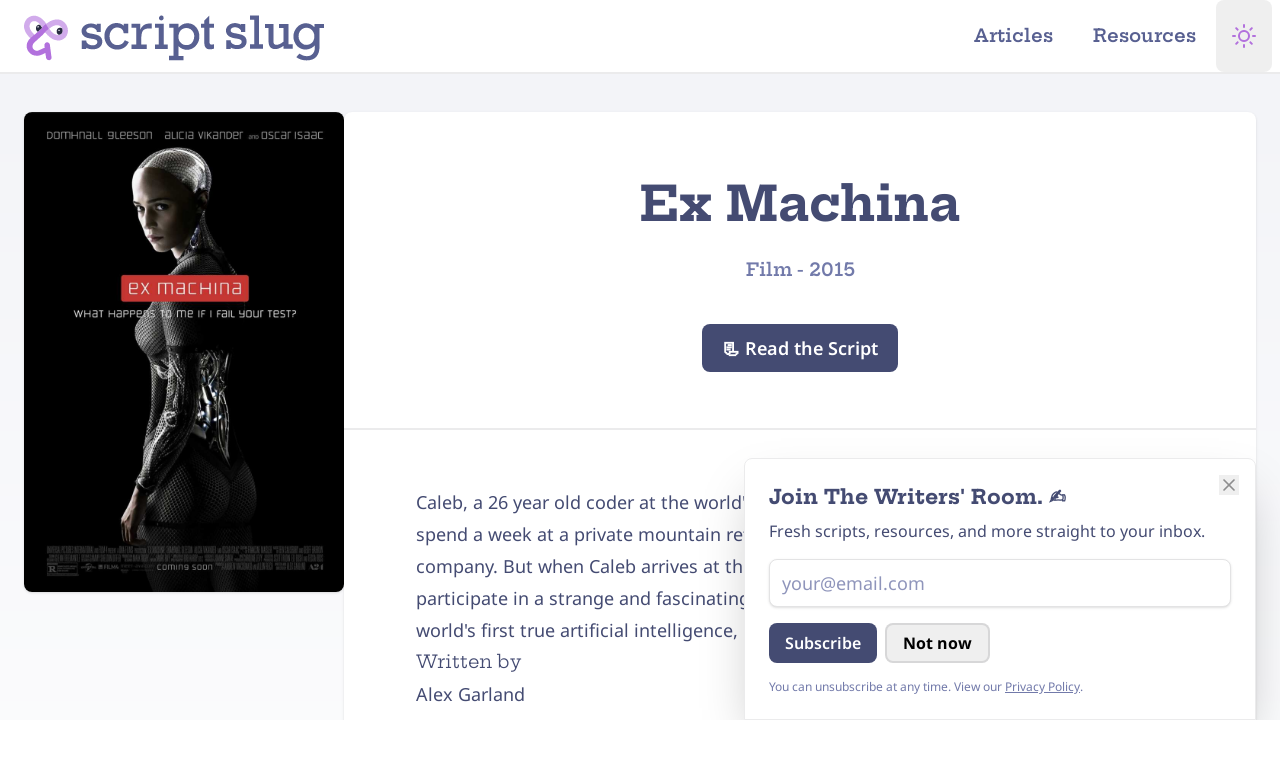

--- FILE ---
content_type: text/html; charset=UTF-8
request_url: https://www.scriptslug.com/script/ex-machina-2015
body_size: 22854
content:



      

<!DOCTYPE html>
<html class="dark scroll-pt-16 [--scroll-mt:9.875rem] [scrollbar-gutter:stable] md:scroll-pt-18 lg:scroll-pt-20 lg:[--scroll-mt:6.3125rem]"
  lang="en-us"
  prefix="og: http://ogp.me/ns#"
  lang="en-US">
  <head>
            <script type="speculationrules">
      {
        "prefetch": [
          {
            "source": "document",
            "where": {
              "and": [
                { "selector_matches": [".pref-i"] },
                { "not": { "href_matches": "/script/ex-machina-2015" } }
              ]
            },
            "eagerness": "immediate"
          },
          {
            "source": "document",
            "where": {
              "and": [
                { "selector_matches": [".pref-e"] },
                { "not": { "href_matches": "/script/ex-machina-2015" } }
              ]
            },
            "eagerness": "eager"
          },
          {
            "source": "document",
            "where": {
              "and": [
                { "selector_matches": [".pref-m"] },
                { "not": { "href_matches": "/script/ex-machina-2015" } }
              ]
            },
            "eagerness": "moderate"
          },
          {
            "source": "document",
            "where": {
              "and": [
                { "selector_matches": [".pref-c"] },
                { "not": { "href_matches": "/script/ex-machina-2015" } }
              ]
            },
            "eagerness": "conservative"
          }
        ],
        "prerender": [
          {
            "source": "document",
            "where": {
              "and": [
                { "selector_matches": [".prld-i"] },
                { "not": { "href_matches": "/script/ex-machina-2015" } }
              ]
            },
            "eagerness": "immediate"
          },
          {
            "source": "document",
            "where": {
              "and": [
                { "selector_matches": [".prld-e"] },
                { "not": { "href_matches": "/script/ex-machina-2015" } }
              ]
            },
            "eagerness": "eager"
          },
          {
            "source": "document",
            "where": {
              "and": [
                { "selector_matches": [".prld-m"] },
                { "not": { "href_matches": "/script/ex-machina-2015" } }
              ]
            },
            "eagerness": "moderate"
          },
          {
            "source": "document",
            "where": {
              "and": [
                { "selector_matches": [".prld-c"] },
                { "not": { "href_matches": "/script/ex-machina-2015" } }
              ]
            },
            "eagerness": "conservative"
          },
          {
            "source": "document",
            "where": {
              "and": [
                {
                  "href_matches": [
                    "/",
                    "/about",
                    "/contact",
                    "legal",
                    "/resources",
                    "/newsletter",
                    "/articles"
                  ]
                },
                { "not": { "href_matches": "/script/ex-machina-2015" } }
              ]
            },
            "eagerness": "moderate"
          },
          {
            "source": "document",
            "where": {
              "and": [
                { "href_matches": ["/legal"] },
                { "not": { "href_matches": "/script/ex-machina-2015" } }
              ]
            },
            "eagerness": "conservative"
          }
        ]
      }
    </script>
        
        <meta charset="utf-8" />
    <meta http-equiv="X-UA-Compatible" content="IE=edge" />
    <meta name="viewport" content="width=device-width, initial-scale=1, viewport-fit=cover" />
    <link rel="icon" href="/favicon.ico" sizes="64x64" />
    <link rel="icon" href="/icon.svg" type="image/svg+xml" />
    <link rel="apple-touch-icon" href="/apple-touch-icon.png" />
    <meta name="theme-color" content="#ffffff" />

    <link rel="manifest" href="/site.webmanifest" />

          <meta name="keywords" content="scripts, screenplays, film scripts, tv scripts, series script, movies, television, pdf, download, teleplay, movie scripts, screenplay, film, tv, entertainment, education, fade in, final draft" />

      <meta content="ScriptSlug" property="fb:profile_id" />

      <meta content="en_US" property="og:locale" />
      <meta content="website" property="og:type" />
      <meta content="script/ex-machina-2015" property="og:url" />
      <meta content="Script Slug Website" property="og:image:alt" />
      <meta content="https://twitter.com/ScriptSlug" property="og:see_also" />
      <meta content="https://www.facebook.com/ScriptSlug/" property="og:see_also" />
      <meta content="https://www.pinterest.com/scriptslug/" property="og:see_also" />
      <meta content="https://youtube.com/@scriptslug" property="og:see_also" />
      <meta content="https://www.threads.net/@script.slug" property="og:see_also" />
      <meta content="https://www.instagram.com/script.slug/" property="og:see_also" />

      <meta name="twitter:card" content="summary_large_image" />
      <meta name="twitter:site" content="@ScriptSlug" />
      <meta name="twitter:creator" content="@ScriptSlug" />
      <meta name="twitter:image:width" content="800" />
      <meta name="twitter:image:height" content="418" />
      <meta name="twitter:image:alt" content="Script Slug Website" />

      <meta name="naver-site-verification" content="f106c757ae030aba1133304676d87669eb5f1ac8" />
      <meta name="yandex-verification" content="3cbd7f70eb576067" />
      <meta name="fo-verify" content="febaa0ce-65ce-4f69-985d-356fa3e6c496" />
      <meta name="ir-site-verification-token" value="1860492720" />
      <meta name="msvalidate.01" content="0C2BE771CFF0E759E1757A74ED40D506" />
      <link href="https://www.scriptslug.com/script/ex-machina-2015" rel="canonical" />
      <link href="https://www.scriptslug.com/" rel="home" />

            
    <title>
      Ex Machina (2015) - Script Slug
    </title>

    <meta name="description" content="Written by Alex Garland.Caleb, a 26 year old coder at the world&#039;s largest internet company, wins a competition to spend a week at a private mountain retreat belonging to Nathan, the reclusive CEO of the company. But when Caleb arrives at the remote location he finds that he will have to participate in a strange and fascinating experiment in which he must interact with the world&#039;s first true artificial intelligence, housed in the body of a beautiful robot girl." />
    <meta content="Ex Machina (2015)" property="og:title" />

    <meta itemprop="name" content="Ex Machina (2015)" />
    <meta itemprop="description" content="Written by Alex Garland.Caleb, a 26 year old coder at the world&#039;s largest internet company, wins a competition to spend a week at a private mountain retreat belonging to Nathan, the reclusive CEO of the company. But when Caleb arrives at the remote location he finds that he will have to participate in a strange and fascinating experiment in which he must interact with the world&#039;s first true artificial intelligence, housed in the body of a beautiful robot girl." />
    <meta itemprop="image" content="https://assets.scriptslug.com/live/img/x/posters/3107/ex-machina-2015_bcc133798c.jpg" />

    <meta content="Script Slug offers educational resources for screenwriters. Browse our growing library of screenplays from your favorite writers, genres, and studios. Read Netflix, HBO, Marvel, and more." property="og:description" />
    <meta content="Script Slug" property="og:site_name" />
    <meta content="https://assets.scriptslug.com/live/img/x/posters/3107/ex-machina-2015_bcc133798c.jpg" property="og:image" />
    <meta content="960" property="og:image:width" />
    <meta content="504" property="og:image:height" />

    <meta name="twitter:image" content="https://assets.scriptslug.com/live/img/x/posters/3107/ex-machina-2015_669f4c9eb7.jpg" />
    <meta name="twitter:title" content="Ex Machina (2015) - Script Slug" />
    <meta name="twitter:description" content="Written by Alex Garland.Caleb, a 26 year old coder at the world&#039;s largest internet company, wins a competition to spend a week at a private mountain retreat belonging to Nathan, the reclusive CEO of the company. But when Caleb arrives at the remote location he finds that he will have to participate in a strange and fascinating experiment in which he must interact with the world&#039;s first true artificial intelligence, housed in the body of a beautiful robot girl." />
      
    
    
    <link rel="preconnect" href="https://fonts.gstatic.com" crossorigin />

<style type="text/css">
      /* cyrillic-ext */
  @font-face {
    font-family: 'Noto Sans';
    font-style: italic;
    font-weight: 100 900;
    font-stretch: 100%;
    font-display: swap;
    src: url(https://fonts.gstatic.com/s/notosans/v36/o-0ZIpQlx3QUlC5A4PNr4C5OaxRsfNNlKbCePevttHOmDyw.woff2) format('woff2');
    unicode-range: U+0460-052F, U+1C80-1C88, U+20B4, U+2DE0-2DFF, U+A640-A69F, U+FE2E-FE2F;
  }
  /* cyrillic */
  @font-face {
    font-family: 'Noto Sans';
    font-style: italic;
    font-weight: 100 900;
    font-stretch: 100%;
    font-display: swap;
    src: url(https://fonts.gstatic.com/s/notosans/v36/o-0ZIpQlx3QUlC5A4PNr4C5OaxRsfNNlKbCePevtvXOmDyw.woff2) format('woff2');
    unicode-range: U+0301, U+0400-045F, U+0490-0491, U+04B0-04B1, U+2116;
  }
  /* devanagari */
  @font-face {
    font-family: 'Noto Sans';
    font-style: italic;
    font-weight: 100 900;
    font-stretch: 100%;
    font-display: swap;
    src: url(https://fonts.gstatic.com/s/notosans/v36/o-0ZIpQlx3QUlC5A4PNr4C5OaxRsfNNlKbCePevtuHOmDyw.woff2) format('woff2');
    unicode-range: U+0900-097F, U+1CD0-1CF9, U+200C-200D, U+20A8, U+20B9, U+20F0, U+25CC, U+A830-A839, U+A8E0-A8FF, U+11B00-11B09;
  }
  /* greek-ext */
  @font-face {
    font-family: 'Noto Sans';
    font-style: italic;
    font-weight: 100 900;
    font-stretch: 100%;
    font-display: swap;
    src: url(https://fonts.gstatic.com/s/notosans/v36/o-0ZIpQlx3QUlC5A4PNr4C5OaxRsfNNlKbCePevttXOmDyw.woff2) format('woff2');
    unicode-range: U+1F00-1FFF;
  }
  /* greek */
  @font-face {
    font-family: 'Noto Sans';
    font-style: italic;
    font-weight: 100 900;
    font-stretch: 100%;
    font-display: swap;
    src: url(https://fonts.gstatic.com/s/notosans/v36/o-0ZIpQlx3QUlC5A4PNr4C5OaxRsfNNlKbCePevtunOmDyw.woff2) format('woff2');
    unicode-range: U+0370-0377, U+037A-037F, U+0384-038A, U+038C, U+038E-03A1, U+03A3-03FF;
  }
  /* vietnamese */
  @font-face {
    font-family: 'Noto Sans';
    font-style: italic;
    font-weight: 100 900;
    font-stretch: 100%;
    font-display: swap;
    src: url(https://fonts.gstatic.com/s/notosans/v36/o-0ZIpQlx3QUlC5A4PNr4C5OaxRsfNNlKbCePevttnOmDyw.woff2) format('woff2');
    unicode-range: U+0102-0103, U+0110-0111, U+0128-0129, U+0168-0169, U+01A0-01A1, U+01AF-01B0, U+0300-0301, U+0303-0304, U+0308-0309, U+0323, U+0329, U+1EA0-1EF9, U+20AB;
  }
  /* latin-ext */
  @font-face {
    font-family: 'Noto Sans';
    font-style: italic;
    font-weight: 100 900;
    font-stretch: 100%;
    font-display: swap;
    src: url(https://fonts.gstatic.com/s/notosans/v36/o-0ZIpQlx3QUlC5A4PNr4C5OaxRsfNNlKbCePevtt3OmDyw.woff2) format('woff2');
    unicode-range: U+0100-02AF, U+0304, U+0308, U+0329, U+1E00-1E9F, U+1EF2-1EFF, U+2020, U+20A0-20AB, U+20AD-20C0, U+2113, U+2C60-2C7F, U+A720-A7FF;
  }
  /* latin */
  @font-face {
    font-family: 'Noto Sans';
    font-style: italic;
    font-weight: 100 900;
    font-stretch: 100%;
    font-display: swap;
    src: url(https://fonts.gstatic.com/s/notosans/v36/o-0ZIpQlx3QUlC5A4PNr4C5OaxRsfNNlKbCePevtuXOm.woff2) format('woff2');
    unicode-range: U+0000-00FF, U+0131, U+0152-0153, U+02BB-02BC, U+02C6, U+02DA, U+02DC, U+0304, U+0308, U+0329, U+2000-206F, U+2074, U+20AC, U+2122, U+2191, U+2193, U+2212, U+2215, U+FEFF, U+FFFD;
  }
  /* cyrillic-ext */
  @font-face {
    font-family: 'Noto Sans';
    font-style: normal;
    font-weight: 100 900;
    font-stretch: 100%;
    font-display: swap;
    src: url(https://fonts.gstatic.com/s/notosans/v36/o-0bIpQlx3QUlC5A4PNB6Ryti20_6n1iPHjc5aPdu2ui.woff2) format('woff2');
    unicode-range: U+0460-052F, U+1C80-1C88, U+20B4, U+2DE0-2DFF, U+A640-A69F, U+FE2E-FE2F;
  }
  /* cyrillic */
  @font-face {
    font-family: 'Noto Sans';
    font-style: normal;
    font-weight: 100 900;
    font-stretch: 100%;
    font-display: swap;
    src: url(https://fonts.gstatic.com/s/notosans/v36/o-0bIpQlx3QUlC5A4PNB6Ryti20_6n1iPHjc5ardu2ui.woff2) format('woff2');
    unicode-range: U+0301, U+0400-045F, U+0490-0491, U+04B0-04B1, U+2116;
  }
  /* devanagari */
  @font-face {
    font-family: 'Noto Sans';
    font-style: normal;
    font-weight: 100 900;
    font-stretch: 100%;
    font-display: swap;
    src: url(https://fonts.gstatic.com/s/notosans/v36/o-0bIpQlx3QUlC5A4PNB6Ryti20_6n1iPHjc5a_du2ui.woff2) format('woff2');
    unicode-range: U+0900-097F, U+1CD0-1CF9, U+200C-200D, U+20A8, U+20B9, U+20F0, U+25CC, U+A830-A839, U+A8E0-A8FF, U+11B00-11B09;
  }
  /* greek-ext */
  @font-face {
    font-family: 'Noto Sans';
    font-style: normal;
    font-weight: 100 900;
    font-stretch: 100%;
    font-display: swap;
    src: url(https://fonts.gstatic.com/s/notosans/v36/o-0bIpQlx3QUlC5A4PNB6Ryti20_6n1iPHjc5aLdu2ui.woff2) format('woff2');
    unicode-range: U+1F00-1FFF;
  }
  /* greek */
  @font-face {
    font-family: 'Noto Sans';
    font-style: normal;
    font-weight: 100 900;
    font-stretch: 100%;
    font-display: swap;
    src: url(https://fonts.gstatic.com/s/notosans/v36/o-0bIpQlx3QUlC5A4PNB6Ryti20_6n1iPHjc5a3du2ui.woff2) format('woff2');
    unicode-range: U+0370-0377, U+037A-037F, U+0384-038A, U+038C, U+038E-03A1, U+03A3-03FF;
  }
  /* vietnamese */
  @font-face {
    font-family: 'Noto Sans';
    font-style: normal;
    font-weight: 100 900;
    font-stretch: 100%;
    font-display: swap;
    src: url(https://fonts.gstatic.com/s/notosans/v36/o-0bIpQlx3QUlC5A4PNB6Ryti20_6n1iPHjc5aHdu2ui.woff2) format('woff2');
    unicode-range: U+0102-0103, U+0110-0111, U+0128-0129, U+0168-0169, U+01A0-01A1, U+01AF-01B0, U+0300-0301, U+0303-0304, U+0308-0309, U+0323, U+0329, U+1EA0-1EF9, U+20AB;
  }
  /* latin-ext */
  @font-face {
    font-family: 'Noto Sans';
    font-style: normal;
    font-weight: 100 900;
    font-stretch: 100%;
    font-display: swap;
    src: url(https://fonts.gstatic.com/s/notosans/v36/o-0bIpQlx3QUlC5A4PNB6Ryti20_6n1iPHjc5aDdu2ui.woff2) format('woff2');
    unicode-range: U+0100-02AF, U+0304, U+0308, U+0329, U+1E00-1E9F, U+1EF2-1EFF, U+2020, U+20A0-20AB, U+20AD-20C0, U+2113, U+2C60-2C7F, U+A720-A7FF;
  }
  /* latin */
  @font-face {
    font-family: 'Noto Sans';
    font-style: normal;
    font-weight: 100 900;
    font-stretch: 100%;
    font-display: swap;
    src: url(https://fonts.gstatic.com/s/notosans/v36/o-0bIpQlx3QUlC5A4PNB6Ryti20_6n1iPHjc5a7duw.woff2) format('woff2');
    unicode-range: U+0000-00FF, U+0131, U+0152-0153, U+02BB-02BC, U+02C6, U+02DA, U+02DC, U+0304, U+0308, U+0329, U+2000-206F, U+2074, U+20AC, U+2122, U+2191, U+2193, U+2212, U+2215, U+FEFF, U+FFFD;
  }
  
  /* vietnamese */
  @font-face {
    font-family: 'Hepta Slab';
    font-style: normal;
    font-weight: 1 900;
    font-display: swap;
    src: url(https://fonts.gstatic.com/s/heptaslab/v23/ea8cadoyU_jkHdalebHv42ZlhGKU.woff2) format('woff2');
    unicode-range: U+0102-0103, U+0110-0111, U+0128-0129, U+0168-0169, U+01A0-01A1, U+01AF-01B0, U+0300-0301, U+0303-0304, U+0308-0309, U+0323, U+0329, U+1EA0-1EF9, U+20AB;
  }
  /* latin-ext */
  @font-face {
    font-family: 'Hepta Slab';
    font-style: normal;
    font-weight: 1 900;
    font-display: swap;
    src: url(https://fonts.gstatic.com/s/heptaslab/v23/ea8cadoyU_jkHdalebHv42dlhGKU.woff2) format('woff2');
    unicode-range: U+0100-02AF, U+0304, U+0308, U+0329, U+1E00-1E9F, U+1EF2-1EFF, U+2020, U+20A0-20AB, U+20AD-20C0, U+2113, U+2C60-2C7F, U+A720-A7FF;
  }
  /* latin */
  @font-face {
    font-family: 'Hepta Slab';
    font-style: normal;
    font-weight: 1 900;
    font-display: swap;
    src: url(https://fonts.gstatic.com/s/heptaslab/v23/ea8cadoyU_jkHdalebHv42llhA.woff2) format('woff2');
    unicode-range: U+0000-00FF, U+0131, U+0152-0153, U+02BB-02BC, U+02C6, U+02DA, U+02DC, U+0304, U+0308, U+0329, U+2000-206F, U+2074, U+20AC, U+2122, U+2191, U+2193, U+2212, U+2215, U+FEFF, U+FFFD;
  }
  </style>

    <script type="module">!function(){const e=document.createElement("link").relList;if(!(e&&e.supports&&e.supports("modulepreload"))){for(const e of document.querySelectorAll('link[rel="modulepreload"]'))r(e);new MutationObserver((e=>{for(const o of e)if("childList"===o.type)for(const e of o.addedNodes)if("LINK"===e.tagName&&"modulepreload"===e.rel)r(e);else if(e.querySelectorAll)for(const o of e.querySelectorAll("link[rel=modulepreload]"))r(o)})).observe(document,{childList:!0,subtree:!0})}function r(e){if(e.ep)return;e.ep=!0;const r=function(e){const r={};return e.integrity&&(r.integrity=e.integrity),e.referrerpolicy&&(r.referrerPolicy=e.referrerpolicy),"use-credentials"===e.crossorigin?r.credentials="include":"anonymous"===e.crossorigin?r.credentials="omit":r.credentials="same-origin",r}(e);fetch(e.href,r)}}();</script>
<script>!function(){var e=document.createElement("script");if(!("noModule"in e)&&"onbeforeload"in e){var t=!1;document.addEventListener("beforeload",(function(n){if(n.target===e)t=!0;else if(!n.target.hasAttribute("nomodule")||!t)return;n.preventDefault()}),!0),e.type="module",e.src=".",document.head.appendChild(e),e.remove()}}();</script>
<script src="/dist/assets/polyfills-legacy-DflJaFXP.js" nomodule onload="e=new CustomEvent(&#039;vite-script-loaded&#039;, {detail:{path: &#039;vite/legacy-polyfills-legacy&#039;}});document.dispatchEvent(e);"></script>
<script type="module" src="/dist/assets/app-BH2u6osz.js" crossorigin onload="e=new CustomEvent(&#039;vite-script-loaded&#039;, {detail:{path: &#039;src/js/app.js&#039;}});document.dispatchEvent(e);"></script>
<link href="/dist/assets/runtime-dom.esm-bundler-DUoyPh-I.js" rel="modulepreload" crossorigin>
<link href="/dist/assets/_plugin-vue_export-helper-DlAUqK2U.js" rel="modulepreload" crossorigin>
<link href="/dist/assets/mailjet-subscribe-page-gFLtyMdE.js" rel="modulepreload" crossorigin>
<link href="/dist/assets/admin-DALrpUP-.css" rel="stylesheet">
<script src="/dist/assets/app-legacy-ChQ2Bbgr.js" nomodule onload="e=new CustomEvent(&#039;vite-script-loaded&#039;, {detail:{path: &#039;src/js/app-legacy.js&#039;}});document.dispatchEvent(e);"></script>

      <script type="module" src="/dist/assets/script-5lWhrnsE.js" crossorigin onload="e=new CustomEvent(&#039;vite-script-loaded&#039;, {detail:{path: &#039;src/js/pages/script.js&#039;}});document.dispatchEvent(e);"></script>
<link href="/dist/assets/runtime-dom.esm-bundler-DUoyPh-I.js" rel="modulepreload" crossorigin>
<link href="/dist/assets/axios-DmEJss9c.js" rel="modulepreload" crossorigin>
<script src="/dist/assets/script-legacy-sp3s-v9E.js" nomodule onload="e=new CustomEvent(&#039;vite-script-loaded&#039;, {detail:{path: &#039;src/js/pages/script-legacy.js&#039;}});document.dispatchEvent(e);"></script>
  <script type="text/javascript">
    (function () { var bsa_optimize = document.createElement('script'); bsa_optimize.type = 'text/javascript';
    bsa_optimize.defer = true; bsa_optimize.src = 'https://cdn4.buysellads.net/pub/scriptslug.js?' + ( new Date() - new
    Date() % 600000 ); (document.getElementsByTagName('head')[0] ||
    document.getElementsByTagName('body')[0]).appendChild(bsa_optimize); })();
  </script>

        <script>
      function themeDark() {
        document.documentElement.classList.add('dark');
        document.documentElement.classList.remove('system');
        document.documentElement.classList.remove('light');
        document
          .querySelector("meta[name='theme-color']")
          .setAttribute('content', '#131520');
      }

      function themeLight() {
        document.documentElement.classList.add('light');
        document.documentElement.classList.remove('dark');
        document.documentElement.classList.remove('system');
        document
          .querySelector("meta[name='theme-color']")
          .setAttribute('content', '#ffffff');
      }

      function themeSystem() {
        if (window.matchMedia('(prefers-color-scheme: dark)').matches) {
          themeDark();
        } else {
          themeLight();
        }
        document.documentElement.classList.add('system');
      }

      function themeCheck(toggled) {
        switch (localStorage.getItem('theme')) {
          case 'dark':
            themeDark();
            break;
          case 'light':
            themeLight();
            break;
          case 'system':
            themeSystem();
            break;
          default:
            themeLight();
        }
      }

      function themeToggle(theme) {
        localStorage.theme = theme;
        themeCheck();
      }
      themeCheck();
    </script>

    <style>
      body {
        background-color: #ffffff;
      }
      .dark body {
        background-color: #131520;
      }
      @media (prefers-color-scheme: dark) {
        body {
          background-color: #131520;
        }
      }
    </style>
        <script>
      window.csrfToken = "AxeVmiGwWiEG9SUgkpdNwZ8horo9Lm6-A4OoclmvAHyxhFCZqz8B9ERSxdQU1CgYfoR3RcbtGbXcR_fZVxw_90_T6iZr6EEzy7do1sZxaa0=";
    </script>
  </head>

  <body class="bg-white text-slate-700 dark:bg-slate-950 dark:text-slate-100 min-h-dvh flex flex-col pt-14 md:pt-16 lg:pt-18 w-full max-w-full">
    <svg xmlns="http://www.w3.org/2000/svg"
  xmlns:xlink="http://www.w3.org/1999/xlink"
  style="display:none"><symbol id="plus" viewBox="0 0 8 8" fill="currentColor"><path d="M3 0v3h-3v2h3v3h2v-3h3v-2h-3v-3h-2z" /></symbol><symbol id="file" viewBox="0 0 8 8" fill="currentColor"><path d="M0 0v8h7v-4h-4v-4h-3zm4 0v3h3l-3-3z" /></symbol><symbol id="icon-thumbs-up"
    viewBox="0 0 24 24"
    fill="none"
    stroke="currentColor"
    stroke-width="2"
    stroke-linecap="round"
    stroke-linejoin="round"><path d="M14 9V5a3 3 0 0 0-3-3l-4 9v11h11.28a2 2 0 0 0 2-1.7l1.38-9a2 2 0 0 0-2-2.3zM7 22H4a2 2 0 0 1-2-2v-7a2 2 0 0 1 2-2h3"></path></symbol><symbol id="icon-menu"
    viewBox="0 0 24 24"
    fill="none"
    stroke="currentColor"
    stroke-width="2"
    stroke-linecap="round"
    stroke-linejoin="round"><line x1="3" y1="12" x2="21" y2="12"></line><line x1="3" y1="6" x2="21" y2="6"></line><line x1="3" y1="18" x2="21" y2="18"></line></symbol><symbol id="icon-thumbs-down"
    viewBox="0 0 24 24"
    fill="none"
    stroke="currentColor"
    stroke-width="2"
    stroke-linecap="round"
    stroke-linejoin="round"><path d="M10 15v4a3 3 0 0 0 3 3l4-9V2H5.72a2 2 0 0 0-2 1.7l-1.38 9a2 2 0 0 0 2 2.3zm7-13h2.67A2.31 2.31 0 0 1 22 4v7a2.31 2.31 0 0 1-2.33 2H17"></path></symbol><symbol id="icon-link"
    viewBox="0 0 24 24"
    fill="none"
    stroke="currentColor"
    stroke-width="3"
    stroke-linecap="round"
    stroke-linejoin="round"><path d="M10 13a5 5 0 0 0 7.54.54l3-3a5 5 0 0 0-7.07-7.07l-1.72 1.71"></path><path d="M14 11a5 5 0 0 0-7.54-.54l-3 3a5 5 0 0 0 7.07 7.07l1.71-1.71"></path></symbol><symbol id="icon-facebook"
    viewBox="0 0 24 24"
    fill="currentColor"
    stroke="none"
    stroke-linecap="round"
    stroke-linejoin="round"><path d="M18 2h-3a5 5 0 0 0-5 5v3H7v4h3v8h4v-8h3l1-4h-4V7a1 1 0 0 1 1-1h3z"></path></symbol><symbol id="icon-facebook-outline"
    viewBox="0 0 24 24"
    fill="none"
    stroke="currentColor"
    stroke-width="1"
    stroke-linecap="round"
    stroke-linejoin="round"><path d="M18 2h-3a5 5 0 0 0-5 5v3H7v4h3v8h4v-8h3l1-4h-4V7a1 1 0 0 1 1-1h3z"></path></symbol><symbol id="icon-threads"
    viewBox="0 0 24 24"
    fill="currentColor"
    stroke="none"
    stroke-linecap="round"
    stroke-linejoin="round"><path d="M17.3,11.2c-0.1,0-0.2-0.1-0.3-0.1c-0.2-3.1-1.9-4.9-4.8-4.9c0,0,0,0,0,0c-1.7,0-3.1,0.7-4,2.1l1.6,1.1
    c0.7-1,1.7-1.2,2.4-1.2c0,0,0,0,0,0c0.9,0,1.7,0.3,2.1,0.8c0.3,0.4,0.6,0.9,0.7,1.6c-0.8-0.1-1.7-0.2-2.7-0.1
    c-2.7,0.2-4.5,1.8-4.4,4C8,15.4,8.5,16.4,9.5,17c0.8,0.5,1.8,0.8,2.9,0.7c1.4-0.1,2.5-0.6,3.3-1.6c0.6-0.8,1-1.7,1.1-3
    c0.7,0.4,1.2,1,1.5,1.6c0.5,1.1,0.5,2.9-1,4.4c-1.3,1.3-2.9,1.9-5.2,1.9c-2.6,0-4.6-0.9-5.9-2.5C5.1,17,4.5,14.8,4.4,12
    c0-2.8,0.6-5,1.8-6.6c1.3-1.6,3.3-2.5,5.9-2.5c2.6,0,4.6,0.9,6,2.5c0.7,0.8,1.1,1.8,1.5,3l1.9-0.5c-0.4-1.5-1-2.7-1.9-3.7
    C17.9,2.1,15.4,1,12.2,1h0C8.9,1,6.5,2.1,4.8,4.2C3.3,6.1,2.6,8.7,2.5,12l0,0l0,0c0,3.3,0.8,5.9,2.3,7.8c1.7,2.1,4.1,3.2,7.4,3.2h0
    c2.9,0,4.9-0.8,6.5-2.4c2.2-2.2,2.1-4.9,1.4-6.6C19.6,12.8,18.6,11.8,17.3,11.2z M12.3,15.8c-1.2,0.1-2.4-0.5-2.5-1.6
    c0-0.9,0.6-1.8,2.6-1.9c0.2,0,0.4,0,0.7,0c0.7,0,1.4,0.1,2,0.2C14.8,15.3,13.5,15.8,12.3,15.8z" /></symbol><symbol id="icon-linkedin"
    viewBox="0 0 24 24"
    fill="currentColor"
    stroke="none"
    stroke-linecap="round"
    stroke-linejoin="round"><path d="M16 8a6 6 0 0 1 6 6v7h-4v-7a2 2 0 0 0-2-2 2 2 0 0 0-2 2v7h-4v-7a6 6 0 0 1 6-6z"></path><rect x="2" y="9" width="4" height="12"></rect><circle cx="4" cy="4" r="2"></circle></symbol><symbol id="icon-linkedin-outline"
    viewBox="0 0 24 24"
    fill="currentColor"
    stroke="none"
    stroke-width="1"
    stroke-linecap="round"
    stroke-linejoin="round"><path d="M16 8a6 6 0 0 1 6 6v7h-4v-7a2 2 0 0 0-2-2 2 2 0 0 0-2 2v7h-4v-7a6 6 0 0 1 6-6z"></path><rect x="2" y="9" width="4" height="12"></rect><circle cx="4" cy="4" r="2"></circle></symbol><symbol id="icon-twitter"
    viewBox="0 0 24 24"
    fill="currentColor"
    stroke="none"
    stroke-linecap="round"
    stroke-linejoin="round"><path d="M23 3a10.9 10.9 0 0 1-3.14 1.53 4.48 4.48 0 0 0-7.86 3v1A10.66 10.66 0 0 1 3 4s-4 9 5 13a11.64 11.64 0 0 1-7 2c9 5 20 0 20-11.5a4.5 4.5 0 0 0-.08-.83A7.72 7.72 0 0 0 23 3z"></path></symbol><symbol id="icon-twitter-outline"
    viewBox="0 0 24 24"
    fill="none"
    stroke="currentColor"
    stroke-width="1"
    stroke-linecap="round"
    stroke-linejoin="round"><path d="M23 3a10.9 10.9 0 0 1-3.14 1.53 4.48 4.48 0 0 0-7.86 3v1A10.66 10.66 0 0 1 3 4s-4 9 5 13a11.64 11.64 0 0 1-7 2c9 5 20 0 20-11.5a4.5 4.5 0 0 0-.08-.83A7.72 7.72 0 0 0 23 3z"></path></symbol><symbol id="icon-instagram"
    viewBox="0 0 24 24"
    fill="none"
    stroke-width="2"
    stroke="currentColor"
    stroke-linecap="round"
    stroke-linejoin="round"><rect x="2" y="2" width="20" height="20" rx="5" ry="5"></rect><path d="M16 11.37A4 4 0 1 1 12.63 8 4 4 0 0 1 16 11.37z"></path><line x1="17.5" y1="6.5" x2="17.51" y2="6.5"></line></symbol><symbol id="icon-download"
    viewBox="0 0 24 24"
    fill="none"
    stroke="currentColor"
    stroke-width="2"
    stroke-linecap="round"
    stroke-linejoin="round"><path d="M21 15v4a2 2 0 0 1-2 2H5a2 2 0 0 1-2-2v-4"></path><polyline points="7 10 12 15 17 10"></polyline><line x1="12" y1="15" x2="12" y2="3"></line></symbol><symbol id="icon-doc"
    viewBox="0 0 24 24"
    fill="none"
    stroke="currentColor"
    stroke-width="2"
    stroke-linecap="round"
    stroke-linejoin="round"><path d="M14 2H6a2 2 0 0 0-2 2v16a2 2 0 0 0 2 2h12a2 2 0 0 0 2-2V8z"></path><polyline points="14 2 14 8 20 8"></polyline><line x1="16" y1="13" x2="8" y2="13"></line><line x1="16" y1="17" x2="8" y2="17"></line><polyline points="10 9 9 9 8 9"></polyline></symbol><symbol id="icon-mail"
    viewBox="0 0 24 24"
    fill="none"
    stroke="currentColor"
    stroke-width="2"
    stroke-linecap="round"
    stroke-linejoin="round"><path d="M4 4h16c1.1 0 2 .9 2 2v12c0 1.1-.9 2-2 2H4c-1.1 0-2-.9-2-2V6c0-1.1.9-2 2-2z"></path><polyline points="22,6 12,13 2,6"></polyline></symbol><symbol id="icon-arrow-right"
    viewBox="0 0 24 24"
    fill="none"
    stroke="currentColor"
    stroke-width="2"
    stroke-linecap="round"
    stroke-linejoin="round"><polyline points="8.5,5 15.5,12 8.5,19 " /></symbol><symbol id="icon-arrow-left"
    viewBox="0 0 24 24"
    fill="none"
    stroke="currentColor"
    stroke-width="2"
    stroke-linecap="round"
    stroke-linejoin="round"><polyline points="15.5,19 8.5,12 15.5,5 " /></symbol><symbol id="icon-arrow-up"
    viewBox="0 0 24 24"
    fill="none"
    stroke="currentColor"
    stroke-width="2"
    stroke-linecap="round"
    stroke-linejoin="round"><polyline points="5,15.5 12,8.5 19,15.5 " /></symbol><symbol id="icon-arrow-down"
    viewBox="0 0 24 24"
    fill="none"
    stroke="currentColor"
    stroke-width="2"
    stroke-linecap="round"
    stroke-linejoin="round"><polyline points="19,8.5 12,15.5 5,8.5 " /></symbol><symbol id="icon-search"
    viewBox="0 0 24 24"
    fill="none"
    stroke="currentColor"
    stroke-width="2"
    stroke-linecap="round"
    stroke-linejoin="round"><circle cx="11" cy="11" r="8"></circle><line x1="21" y1="21" x2="16.65" y2="16.65"></line></symbol><symbol id="icon-x"
    viewBox="0 0 24 24"
    fill="none"
    stroke="currentColor"
    stroke-width="2"
    stroke-linecap="round"
    stroke-linejoin="round"><line x1="18" y1="6" x2="6" y2="18"></line><line x1="6" y1="6" x2="18" y2="18"></line></symbol><symbol id="icon-mic"
    viewBox="0 0 24 24"
    fill="none"
    stroke="currentColor"
    stroke-width="2"
    stroke-linecap="round"
    stroke-linejoin="round"><path d="M12 1a3 3 0 0 0-3 3v8a3 3 0 0 0 6 0V4a3 3 0 0 0-3-3z"></path><path d="M19 10v2a7 7 0 0 1-14 0v-2"></path><line x1="12" y1="19" x2="12" y2="23"></line><line x1="8" y1="23" x2="16" y2="23"></line></symbol><symbol id="icon-monitor"
    viewBox="0 0 24 24"
    fill="none"
    stroke="currentColor"
    stroke-width="2"
    stroke-linecap="round"
    stroke-linejoin="round"><rect x="2" y="3" width="20" height="14" rx="2" ry="2"></rect><line x1="8" y1="21" x2="16" y2="21"></line><line x1="12" y1="17" x2="12" y2="21"></line></symbol><symbol id="icon-moon"
    viewBox="0 0 24 24"
    fill="none"
    stroke="currentColor"
    stroke-width="2"
    stroke-linecap="round"
    stroke-linejoin="round"><path d="M21 12.79A9 9 0 1 1 11.21 3 7 7 0 0 0 21 12.79z"></path></symbol><symbol id="icon-sun"
    viewBox="0 0 24 24"
    fill="none"
    stroke="currentColor"
    stroke-width="2"
    stroke-linecap="round"
    stroke-linejoin="round"><circle cx="12" cy="12" r="5"></circle><line x1="12" y1="1" x2="12" y2="3"></line><line x1="12" y1="21" x2="12" y2="23"></line><line x1="4.22" y1="4.22" x2="5.64" y2="5.64"></line><line x1="18.36" y1="18.36" x2="19.78" y2="19.78"></line><line x1="1" y1="12" x2="3" y2="12"></line><line x1="21" y1="12" x2="23" y2="12"></line><line x1="4.22" y1="19.78" x2="5.64" y2="18.36"></line><line x1="18.36" y1="5.64" x2="19.78" y2="4.22"></line></symbol><symbol id="icon-scripts" viewBox="0 0 162 207"><path fill="currentColor"
      d="m143.74,198H18.26c-5.11,0-9.26-4.14-9.26-9.26V18.26c0-.08.01-.16.01-.24-5,.13-9.01,4.21-9.01,9.24v170.49c0,5.11,4.14,9.26,9.26,9.26h125.49c5.03,0,9.11-4.01,9.24-9.01-.08,0-.16.01-.24.01Z" /><path fill="currentColor"
      d="m152.74,0H27.26c-5.11,0-9.26,4.14-9.26,9.26v170.49c0,5.11,4.14,9.26,9.26,9.26h125.49c5.11,0,9.26-4.14,9.26-9.26V9.26c0-5.11-4.14-9.26-9.26-9.26ZM63,67.5c0-2.49,2.01-4.5,4.5-4.5h45c2.49,0,4.5,2.01,4.5,4.5s-2.01,4.5-4.5,4.5h-45c-2.49,0-4.5-2.01-4.5-4.5Zm9,18c0-2.49,2.01-4.5,4.5-4.5h27c2.49,0,4.5,2.01,4.5,4.5s-2.01,4.5-4.5,4.5h-27c-2.49,0-4.5-2.01-4.5-4.5Zm58.5,76.5h-27c-2.49,0-4.5-2.01-4.5-4.5s2.01-4.5,4.5-4.5h27c2.49,0,4.5,2.01,4.5,4.5s-2.01,4.5-4.5,4.5Z" /></symbol><symbol id="icon-articles" viewBox="0 0 153 207"><path fill="currentColor"
      d="m143.74,0H9.26C4.14,0,0,4.14,0,9.26v188.49c0,5.11,4.14,9.26,9.26,9.26h134.49c5.11,0,9.26-4.14,9.26-9.26V9.26c0-5.11-4.14-9.26-9.26-9.26Zm-55.54,170.1h-47.7c-2.49,0-4.5-2.01-4.5-4.5s2.01-4.5,4.5-4.5h47.7c2.49,0,4.5,2.01,4.5,4.5s-2.01,4.5-4.5,4.5Zm24.3-17.1H40.5c-2.49,0-4.5-2.01-4.5-4.5s2.01-4.5,4.5-4.5h72c2.49,0,4.5,2.01,4.5,4.5s-2.01,4.5-4.5,4.5Zm0-18H40.5c-2.49,0-4.5-2.01-4.5-4.5s2.01-4.5,4.5-4.5h72c2.49,0,4.5,2.01,4.5,4.5s-2.01,4.5-4.5,4.5Zm0-18H40.5c-2.49,0-4.5-2.01-4.5-4.5s2.01-4.5,4.5-4.5h72c2.49,0,4.5,2.01,4.5,4.5s-2.01,4.5-4.5,4.5Zm0-18H40.5c-2.49,0-4.5-2.01-4.5-4.5s2.01-4.5,4.5-4.5h72c2.49,0,4.5,2.01,4.5,4.5s-2.01,4.5-4.5,4.5Zm13.5-36.26c0,5.11-4.14,9.26-9.26,9.26H36.26c-5.11,0-9.26-4.14-9.26-9.26v-17.49c0-5.11,4.14-9.26,9.26-9.26h80.49c5.11,0,9.26,4.14,9.26,9.26v17.49Z" /></symbol><symbol id="icon-script" viewBox="0 0 144 189"><path fill="currentColor"
      d="m143.74,198H18.26c-5.11,0-9.26-4.14-9.26-9.26V18.26c0-.08.01-.16.01-.24-5,.13-9.01,4.21-9.01,9.24v170.49c0,5.11,4.14,9.26,9.26,9.26h125.49c5.03,0,9.11-4.01,9.24-9.01-.08,0-.16.01-.24.01Z" /><path fill="currentColor"
      d="m152.74,0H27.26c-5.11,0-9.26,4.14-9.26,9.26v170.49c0,5.11,4.14,9.26,9.26,9.26h125.49c5.11,0,9.26-4.14,9.26-9.26V9.26c0-5.11-4.14-9.26-9.26-9.26ZM63,67.5c0-2.49,2.01-4.5,4.5-4.5h45c2.49,0,4.5,2.01,4.5,4.5s-2.01,4.5-4.5,4.5h-45c-2.49,0-4.5-2.01-4.5-4.5Zm9,18c0-2.49,2.01-4.5,4.5-4.5h27c2.49,0,4.5,2.01,4.5,4.5s-2.01,4.5-4.5,4.5h-27c-2.49,0-4.5-2.01-4.5-4.5Zm58.5,76.5h-27c-2.49,0-4.5-2.01-4.5-4.5s2.01-4.5,4.5-4.5h27c2.49,0,4.5,2.01,4.5,4.5s-2.01,4.5-4.5,4.5Z" /></symbol><symbol id="icon-glossary" viewBox="0 0 162 207"><polygon fill="currentColor"
      points="53.78 84.94 72.35 84.94 63.35 58.72 53.78 84.94" /><path fill="currentColor"
      d="m115.39,89.5l-4.39.57c-2.63.35-4.61.9-5.94,1.65-2.25,1.26-3.37,3.28-3.37,6.04,0,2.1.77,3.75,2.3,4.96,1.54,1.21,3.35,1.81,5.45,1.81,2.56,0,5.03-.59,7.43-1.77,4.04-1.96,6.06-5.18,6.06-9.64v-5.85c-.89.57-2.03,1.04-3.43,1.42-1.4.38-2.77.65-4.11.81Z" /><path fill="currentColor"
      d="m152.74,0H18v.02C8.03.23,0,8.36,0,18.39v170.23c0,10.15,8.23,18.39,18.39,18.39h138.68c2.08,0,3.85-1.29,4.57-3.11.22-.37.35-.8.35-1.27v-25.59c0-1.39-1.14-2.53-2.53-2.53s-2.53,1.14-2.53,2.53v20.11H25.49c-6.24,0-11.3-5.06-11.3-11.3v-3.54c0-6.24,5.06-11.3,11.3-11.3h127.26c5.11,0,9.26-4.14,9.26-9.26V9.26c0-5.11-4.14-9.26-9.26-9.26Zm-71.79,109.25l-6.02-17.77h-23.47l-6.42,17.77h-8.24l22.34-59.33h9.09l21.53,59.33h-8.81Zm54.04.2c-1.13.32-1.99.52-2.59.61-.59.08-1.4.12-2.42.12-2.5,0-4.32-.89-5.45-2.66-.59-.94-1.01-2.28-1.25-4-1.48,1.94-3.61,3.62-6.38,5.05-2.77,1.43-5.83,2.14-9.17,2.14-4.01,0-7.29-1.22-9.84-3.65-2.54-2.43-3.82-5.48-3.82-9.14,0-4.01,1.25-7.11,3.76-9.32,2.5-2.21,5.79-3.56,9.86-4.08l11.59-1.45c1.67-.21,2.79-.91,3.35-2.1.32-.65.48-1.58.48-2.8,0-2.49-.88-4.29-2.64-5.41-1.76-1.12-4.28-1.68-7.56-1.68-3.79,0-6.48,1.03-8.06,3.08-.89,1.14-1.46,2.83-1.73,5.07h-6.79c.14-5.35,1.86-9.07,5.18-11.16,3.32-2.09,7.17-3.14,11.56-3.14,5.08,0,9.21.97,12.38,2.91,3.15,1.94,4.72,4.96,4.72,9.05v24.92c0,.75.15,1.36.46,1.82.31.46.96.69,1.96.69.32,0,.69-.02,1.09-.06.4-.04.83-.1,1.29-.18v5.37Z" /></symbol><symbol id="scriptslug-logo-h" viewBox="0 0 127.61 19.14"><path fill="currentcolor"
      d="M30.9,4V3.5h1.8v3.5h-1.8V6.4c-0.6-0.9-1.4-1.3-2.5-1.3c-0.6,0-1,0.1-1.4,0.4c-0.4,0.2-0.5,0.6-0.5,0.9
      c0,0.3,0.1,0.6,0.4,0.8c0.3,0.2,0.9,0.4,1.8,0.5L30.1,8c2.1,0.4,3.2,1.4,3.2,3.1c0,1-0.4,1.8-1.1,2.4c-0.8,0.6-1.8,0.9-3,0.9
      c-0.5,0-1-0.1-1.5-0.2c-0.5-0.1-0.9-0.3-1.2-0.5v0.6h-1.9v-3.7h1.9v0.4c0.1,0.5,0.4,0.9,0.9,1.2c0.5,0.3,1,0.5,1.6,0.5
      c0.7,0,1.2-0.1,1.6-0.4c0.4-0.2,0.6-0.6,0.6-1.1c0-0.3-0.2-0.6-0.5-0.8c-0.3-0.2-0.9-0.4-1.9-0.5l-1.1-0.2c-1.1-0.2-1.9-0.6-2.4-1.1
      c-0.5-0.5-0.8-1.2-0.8-2c0-0.7,0.2-1.2,0.6-1.7c0.4-0.5,0.8-0.8,1.4-1.1c0.6-0.2,1.2-0.4,1.8-0.4C29.3,3.4,30.2,3.6,30.9,4z" /><path fill="currentcolor"
      d="M42.4,4.3V3.5h1.9v4h-1.9c-0.1-0.8-0.4-1.4-0.9-1.8c-0.5-0.4-1.2-0.6-1.9-0.6c-0.6,0-1.2,0.2-1.6,0.5
      C37.5,6,37.1,6.4,36.8,7c-0.3,0.6-0.4,1.2-0.4,1.8c0,1.1,0.3,2,0.9,2.7c0.6,0.7,1.4,1.1,2.4,1.1c1.5,0,2.6-0.7,3.2-2.1l1.7,0.8
      c-1,2.1-2.7,3.2-5,3.2c-1.1,0-2-0.3-2.8-0.8c-0.8-0.5-1.5-1.2-1.9-2.1c-0.5-0.9-0.7-1.8-0.7-2.9c0-1,0.2-2,0.7-2.8
      c0.5-0.9,1.1-1.5,1.9-2c0.8-0.5,1.7-0.7,2.7-0.7C40.6,3.2,41.6,3.6,42.4,4.3z" /><path fill="currentcolor"
      d="M49.9,9.9v2.4h2.3v1.9h-6.5v-1.9h2.1V5.2h-2.1V3.5h3.8V6c0.4-1,1-1.6,1.6-2c0.6-0.4,1.5-0.6,2.7-0.6h0.5v2.1
      h-0.5c-1.1,0-2,0.1-2.5,0.4c-0.6,0.3-0.9,0.7-1.1,1.4C50,7.9,49.9,8.8,49.9,9.9z" /><polygon fill="currentcolor"
      points="61.1,12.3 61.1,14.2 55.7,14.2 55.7,12.3 57.3,12.3 57.3,5.2 55.7,5.2 55.7,3.5 59.4,3.5 59.4,12.3 " /><path fill="currentcolor"
      d="M59.4,1.1c0,0.3-0.1,0.5-0.3,0.7c-0.2,0.2-0.5,0.3-0.7,0.3c-0.3,0-0.5-0.1-0.7-0.3c-0.2-0.2-0.3-0.5-0.3-0.7
      s0.1-0.5,0.3-0.7C57.9,0.1,58.1,0,58.4,0c0.3,0,0.6,0.1,0.8,0.3C59.3,0.5,59.4,0.8,59.4,1.1z" /><path fill="currentcolor"
      d="M74.6,8.9c0,1-0.2,1.9-0.7,2.8c-0.5,0.9-1.1,1.6-1.9,2.1c-0.8,0.5-1.7,0.8-2.6,0.8c-1.4,0-2.7-0.5-3.7-1.6v4.2
      h2.1V19h-6.1v-1.9h1.9V5.2h-1.8V3.5h3.9v1.7c0.5-0.6,1.1-1.1,1.7-1.4c0.6-0.3,1.3-0.5,2-0.5c1,0,1.9,0.2,2.7,0.7
      c0.8,0.5,1.4,1.2,1.8,2C74.4,7,74.6,7.9,74.6,8.9z M69.3,12.6c0.6,0,1.1-0.2,1.6-0.5c0.5-0.3,0.8-0.8,1.1-1.4
      c0.3-0.6,0.4-1.2,0.4-1.8c0-0.7-0.1-1.3-0.4-1.8s-0.7-1-1.2-1.3c-0.5-0.3-1.1-0.5-1.7-0.5c-0.7,0-1.3,0.2-1.8,0.5
      c-0.5,0.3-0.9,0.8-1.2,1.4c-0.3,0.6-0.4,1.2-0.4,1.9c0,1.1,0.4,2,1.1,2.6C67.3,12.3,68.2,12.6,69.3,12.6z" /><path fill="currentcolor"
      d="M80.8,3.5v1.7h-1.9V11c0,0.6,0.1,1,0.2,1.1s0.3,0.3,0.6,0.3c0.4,0,0.7-0.1,1.1-0.2v1.9
      c-0.6,0.2-1.2,0.3-1.6,0.3c-0.9,0-1.5-0.2-1.9-0.7c-0.4-0.4-0.6-1.2-0.6-2.3V5.2h-1.4V3.5h1.4V2.1L78.8,0v3.5H80.8z" /><path fill="currentcolor"
      d="M92.3,3.9V3.6h1.8V7h-1.8V6.3C91.7,5.5,90.9,5,89.8,5c-0.6,0-1,0.1-1.4,0.4c-0.4,0.2-0.5,0.6-0.5,0.9
      c0,0.3,0.1,0.6,0.4,0.8c0.3,0.2,0.9,0.4,1.8,0.5l1.4,0.3c2.1,0.4,3.2,1.4,3.2,3.1c0,1-0.4,1.8-1.1,2.4s-1.8,0.9-3,0.9
      c-0.5,0-1-0.1-1.5-0.2c-0.5-0.1-0.9-0.3-1.2-0.5v0.6h-1.9v-3.7h1.9v0.4c0.1,0.5,0.4,0.9,0.9,1.2c0.5,0.3,1,0.5,1.6,0.5
      c0.7,0,1.2-0.1,1.6-0.4c0.4-0.2,0.6-0.6,0.6-1.1c0-0.3-0.2-0.6-0.5-0.8c-0.3-0.2-0.9-0.4-1.9-0.5l-1.1-0.2C88,9.3,87.2,9,86.7,8.4
      c-0.5-0.5-0.8-1.2-0.8-2c0-0.7,0.2-1.2,0.6-1.7c0.4-0.5,0.8-0.8,1.4-1.1c0.6-0.2,1.2-0.4,1.8-0.4C90.7,3.3,91.6,3.5,92.3,3.9z" /><polygon fill="currentcolor"
      points="101.7,12.2 101.7,14.1 96.1,14.1 96.1,12.2 97.9,12.2 97.9,1.8 96.1,1.8 96.1,0 100,0 100,12.2 " /><path fill="currentcolor"
      d="M107.3,12.5c0.9,0,2-0.5,3.1-1.4V5.3h-1.9V3.6h4v8.6h1.8v1.9h-3.9v-1.2c-1.2,0.9-2.4,1.4-3.5,1.4
      c-1,0-1.7-0.3-2.2-0.9c-0.5-0.6-0.7-1.6-0.7-3V5.3h-1.5V3.6h3.6v7.3c0,0.5,0.1,1,0.3,1.2C106.6,12.3,106.9,12.5,107.3,12.5z" /><path fill="currentcolor"
      d="M123.6,5V3.6h4v1.7h-1.9v8c0,1.9-0.5,3.3-1.4,4.3c-0.9,1-2.3,1.5-4.1,1.5c-1.7,0-3.2-0.5-4.4-1.4l1.4-1.5
      c0.5,0.4,1,0.6,1.5,0.8c0.5,0.2,1,0.3,1.6,0.3c1.1,0,1.9-0.3,2.5-1c0.6-0.7,0.9-1.5,0.9-2.6v-1c-0.5,0.5-1,1-1.8,1.3
      c-0.7,0.3-1.4,0.5-2.1,0.5c-1,0-1.9-0.3-2.7-0.8c-0.8-0.5-1.4-1.2-1.8-2c-0.4-0.8-0.7-1.7-0.7-2.7c0-1,0.2-1.9,0.7-2.8
      c0.5-0.9,1.1-1.6,1.9-2.1c0.8-0.5,1.7-0.8,2.7-0.8c0.7,0,1.4,0.1,2,0.4C122.4,4,123,4.4,123.6,5z M120.1,12.5c0.7,0,1.3-0.2,1.8-0.5
      c0.5-0.3,1-0.8,1.2-1.3c0.3-0.6,0.4-1.2,0.4-1.8c0-0.6-0.1-1.2-0.4-1.8c-0.3-0.6-0.7-1-1.2-1.4c-0.5-0.3-1.1-0.5-1.8-0.5
      c-0.6,0-1.2,0.2-1.7,0.5c-0.5,0.3-0.9,0.8-1.2,1.3c-0.3,0.6-0.4,1.2-0.4,1.8c0,0.7,0.1,1.3,0.4,1.8c0.3,0.6,0.7,1,1.2,1.3
      C118.9,12.4,119.5,12.5,120.1,12.5z" /><path fill="#D1ABEB"
      d="M9,7.2c0,0,2,2.5,3.8,3.1c0.9,0.3,1.7,0.4,2.4,0.3c2-0.3,3.5-2,3.5-4.2c0-1.7-0.9-3.2-2.3-4.1
      c-1.5-0.9-3.4-0.8-5.2,0.1c-0.6,0.3-1.7,1.1-1.7,1.1C8.6,2.3,7.6,1,5.9,0.4C4.6-0.1,3.3,0,2.3,0.6C0.7,1.4-0.3,3.5,0.1,5.5
      c0.3,1.7,1.5,3.1,2.7,4.3L9,7.2z" /><path fill="#B271DD"
      d="M10.8,19c-0.1,0-0.1,0-0.2,0c-0.6,0-1.1-0.4-1.2-1l-0.3-2c-0.3,0.1-0.6,0.2-0.8,0.3c-0.1,0.1-0.3,0.1-0.4,0.2
      c-0.6,0.3-1.3,0.6-2.1,0.6c-0.2,0-0.3,0-0.5,0c-1.2,0-2.4-0.5-3.2-1.5c-0.9-1.1-1.2-2.5-0.8-3.8c0.3-0.8,0.7-1.5,1.3-2l1.7-1.6
      c0.5-0.4,1-0.9,1.5-1.3c0.4-0.4,0.9-0.8,1.3-1.2l0.5-0.5c0,0,1.7-1.6,1.7-1.6l1.2,2c0,0-1.7,1.6-1.7,1.6C8.9,7.3,8.2,7.9,8.1,8.1
      c-0.7,0.7-1.4,1.3-2.2,2c-0.2,0.2-0.4,0.3-0.5,0.5c-0.8,0.6-1.5,1.2-1.7,2c-0.2,0.6-0.1,1.2,0.3,1.7c0.4,0.5,1,0.7,1.6,0.7
      c0.4,0,0.9-0.3,1.4-0.5c0.1-0.1,0.3-0.1,0.4-0.2c0.5-0.2,0.9-0.4,1.4-0.6l-0.1-1c-0.1-0.6,0.4-1.2,1-1.3c0.6-0.1,1.2,0.4,1.3,1
      l0.7,5.4C11.8,18.3,11.4,18.9,10.8,19z" /><path fill="#ffffff"
      d="M10.7,5.6c0.1,0,0.1-0.1,0.2-0.1c0,0,0.1-0.1,0.1-0.1l0,0c0.4-0.3,0.8-0.6,1.2-0.8c0.6-0.3,1.9-0.8,3-0.2
      c0.5,0.3,0.8,0.7,1,1.1v0c0.1,0.3,0.2,0.6,0.2,0.9c0,1-0.6,1.8-1.5,1.9c0,0-0.1,0-0.1,0h0c-0.4,0-0.8,0-1.3-0.2
      C12.3,7.7,11.5,6.7,10.7,5.6z" /><path fill="#ffffff"
      d="M4.5,8.2c-0.9-0.9-1.9-2-2.1-3.1c-0.2-1,0.3-2.1,1-2.5c0.3-0.1,0.6-0.2,0.9-0.2c0.3,0,0.6,0,0.8,0.1
      c0.7,0.3,1.3,0.7,1.8,1.3c0.3,0.4,0.9,1.3,0.9,1.3L7.2,5.7C6.8,6.1,6.4,6.5,5.9,6.9C5.4,7.3,4.9,7.8,4.5,8.2z" /><path fill="#282C43"
      d="M16.4,6.4c0-0.3-0.1-0.6-0.2-0.9c-0.2-0.2-0.5-0.3-0.8-0.3c-0.8,0-1.5,0.5-1.5,1.4l0,0.2c0,0.7,0.4,1.2,0.9,1.4
      c0,0,0,0,0.1,0C15.8,8.2,16.4,7.4,16.4,6.4z" /><path fill="#282C43"
      d="M7.7,5.2c0,0-0.6-0.9-0.9-1.3c0,0,0,0-0.1,0c0,0-0.1,0-0.1,0c-0.8,0-1.5,0.5-1.5,1.4l0,0.2
      c0,0.6,0.3,1.2,0.8,1.4c0.4-0.4,0.9-0.8,1.3-1.2C7.4,5.5,7.6,5.3,7.7,5.2z" /><path fill="#ffffff"
      d="M14.6,6.3c0-0.2,0.1-0.3,0.3-0.3c0.2,0,0.3,0.1,0.3,0.3l0,0c0,0.2-0.1,0.3-0.3,0.3C14.7,6.6,14.6,6.5,14.6,6.3
      L14.6,6.3z" /><path fill="#ffffff"
      d="M5.7,4.8c0-0.2,0.1-0.3,0.3-0.3c0.2,0,0.3,0.1,0.3,0.3l0,0c0,0.2-0.1,0.3-0.3,0.3C5.8,5.1,5.6,5,5.7,4.8
      L5.7,4.8z" /></symbol><symbol id="scriptslug-icon" viewBox="0 0 33.5 33.5"><path fill="#D1ABEB"
      d="M15.9,12.6c0,0,3.5,4.5,6.7,5.6c1.5,0.5,3,0.7,4.3,0.5c3.6-0.5,6.3-3.6,6.3-7.4c0-2.9-1.6-5.7-4.1-7.2
      c-2.7-1.6-6.1-1.5-9.3,0.2c-1.1,0.6-3,2-3,2c-1.5-2.3-3.4-4.5-6.4-5.6C8.2-0.3,5.9-0.2,4,0.8C1.2,2.4-0.5,6,0.1,9.6
      c0.5,3,2.6,5.5,4.7,7.6L15.9,12.6z" /><path fill="#B271DD"
      d="M19.1,33.5c-0.1,0-0.2,0-0.3,0c-1,0-1.9-0.7-2-1.8l-0.5-3.6c-0.5,0.2-1,0.4-1.5,0.6c-0.2,0.1-0.5,0.2-0.7,0.3
      c-1.1,0.5-2.3,1-3.7,1.1c-0.3,0-0.6,0-0.8,0c-2.2,0-4.2-1-5.7-2.7c-1.6-1.9-2.1-4.5-1.3-6.8c0.5-1.5,1.3-2.6,2.3-3.6l3.1-2.8
      c0.9-0.8,1.7-1.6,2.6-2.4c0.8-0.7,1.5-1.4,2.3-2.1L13.7,9c0,0,3.1-2.8,3.1-2.8L19,9.7c0,0-3.1,2.9-3.1,2.9c-0.2,0.2-1.4,1.3-1.7,1.6
      c-1.3,1.2-2.6,2.4-3.8,3.5c-0.3,0.3-0.6,0.6-1,0.8c-1.3,1.1-2.6,2.2-3,3.5c-0.3,1-0.1,2.1,0.6,2.9c0.7,0.9,1.8,1.3,2.8,1.2
      c0.8-0.1,1.7-0.5,2.5-0.8c0.3-0.1,0.5-0.2,0.8-0.3c0.8-0.3,1.6-0.7,2.4-1l-0.2-1.8c-0.2-1.1,0.6-2.2,1.8-2.3
      c1.1-0.2,2.2,0.6,2.3,1.8l1.3,9.6C21,32.3,20.2,33.3,19.1,33.5z" /><path fill="#ffffff"
      d="M19,9.7c0.1-0.1,0.2-0.2,0.3-0.2c0.1,0,0.1-0.1,0.2-0.1l0,0c0.7-0.6,1.4-1.1,2.2-1.5C22.8,7.3,25,6.4,27,7.6
      c0.8,0.5,1.4,1.2,1.8,2v0c0.2,0.5,0.3,1,0.3,1.6c0,1.7-1.1,3.1-2.7,3.3c0,0-0.1,0-0.1,0h0c-0.7,0.1-1.5,0-2.3-0.3
      C21.7,13.5,20.3,11.7,19,9.7z" /><path fill="#ffffff"
      d="M7.9,14.4c-1.7-1.7-3.4-3.6-3.7-5.5C3.9,7.1,4.7,5.2,6,4.5c0.4-0.2,1-0.4,1.5-0.4c0.5,0,1,0.1,1.5,0.3
      c1.3,0.5,2.3,1.3,3.1,2.3C12.7,7.4,13.7,9,13.7,9l-0.9,0.9c-0.8,0.7-1.5,1.4-2.3,2.1C9.6,12.8,8.8,13.6,7.9,14.4z" /><path fill="#662392"
      d="M29.1,11.2c0-0.5-0.1-1.1-0.3-1.6c-0.4-0.3-0.9-0.5-1.4-0.5c-1.5-0.1-2.7,1-2.7,2.5l0,0.4
      c-0.1,1.2,0.6,2.2,1.7,2.6c0,0,0.1,0,0.1,0C27.9,14.3,29.1,12.9,29.1,11.2z" /><path fill="#662392"
      d="M13.7,9c0,0-1-1.6-1.6-2.3c0,0-0.1,0-0.1,0c-0.1,0-0.1,0-0.2,0c-1.5-0.1-2.7,1-2.7,2.5l0,0.4
      C9,10.7,9.6,11.6,10.5,12c0.8-0.7,1.5-1.4,2.3-2.1C13.1,9.6,13.4,9.3,13.7,9z" /><path fill="#ffffff"
      d="M25.8,10.9c0-0.3,0.2-0.5,0.5-0.5c0.3,0,0.5,0.2,0.5,0.5l0,0.1c0,0.3-0.2,0.5-0.5,0.5
      C26,11.5,25.8,11.3,25.8,10.9L25.8,10.9z" /><path fill="#ffffff"
      d="M10,8.3c0-0.3,0.2-0.5,0.5-0.5c0.3,0,0.5,0.2,0.5,0.5l0,0.1c0,0.3-0.2,0.5-0.5,0.5C10.2,8.9,10,8.6,10,8.3
      L10,8.3z" /></symbol><symbol id="revivalhub-logo" viewBox="0 0 200 185.49"><path fill="currentColor"
      d="M14.9,133.7,9.38,120.34H9.27V133.7H0V92.63H12.53a14.1,14.1,0,0,1,5.88,1.08,9.94,9.94,0,0,1,3.75,2.87,11,11,0,0,1,2,4.2,20.25,20.25,0,0,1,.61,5,12.46,12.46,0,0,1-.91,4.91,14.19,14.19,0,0,1-2.15,3.61,10.18,10.18,0,0,1-2.51,2.21,4.38,4.38,0,0,1-2,.75l8.33,16.39ZM54,101.91H38.08v6.62h11.7v9.27H38.08v6.63H54v9.27H28.81V92.63H54v9.28Zm27.1-9.28H92L78.81,133.7H70.53L57.89,92.63H68.82L75,111.18l6.07-18.55Zm21.91,0V133.7H93.71V92.63Zm27.26,0h10.93L128,133.7H119.7L107.06,92.63H118l6.18,18.55,6.07-18.55Zm36.92,41.07-3.69-10.82h-8l-3.64,10.82H141.28l12-41.07h12.36l12,41.07ZM189,124.43h11v9.27H179.75V92.63H189v31.8Z" /><path fill="currentColor"
      d="M74.5,144.37h9.27v41.06H74.5V169.54h-11v15.89H54.25V144.37h9.27v15.89h11V144.37ZM117.83,169a22,22,0,0,1-1,6.68,15.06,15.06,0,0,1-2.81,5.22,12.4,12.4,0,0,1-4.61,3.36,15.47,15.47,0,0,1-6.4,1.13H103a15.29,15.29,0,0,1-6.84-1.27,12.11,12.11,0,0,1-4.58-3.61A14.81,14.81,0,0,1,89,175.28a24.15,24.15,0,0,1-.8-6.24V144.31h9.55v24a12.77,12.77,0,0,0,.3,2.82,7,7,0,0,0,1,2.32,5,5,0,0,0,1.65,1.57,5.15,5.15,0,0,0,4.75,0,4.89,4.89,0,0,0,1.63-1.57,7.42,7.42,0,0,0,.93-2.32,12.19,12.19,0,0,0,.31-2.82v-24h9.55V169Zm18.87-5.19a8,8,0,0,1,4.19,1,9,9,0,0,1,2.79,2.57,10.7,10.7,0,0,1,1.57,3.37,12.85,12.85,0,0,1,.5,3.36,13.38,13.38,0,0,1-.69,4.31,10.7,10.7,0,0,1-2,3.61,9.47,9.47,0,0,1-3.4,2.49,11.49,11.49,0,0,1-4.74.91H121.47V144.42H131a16.24,16.24,0,0,1,5.29.78,10.24,10.24,0,0,1,3.7,2.09,8.51,8.51,0,0,1,2.15,3.09,10,10,0,0,1,.72,3.81,12.41,12.41,0,0,1-.58,3.92,10.91,10.91,0,0,1-1.49,3,7.68,7.68,0,0,1-2,2,3.9,3.9,0,0,1-2.1.72Z" /><path fill="#cea1a1"
      d="M85.15,15.19c.7.05.91-.39.77-1.17-3.55-2.55-9.67-1.14-10.9,2.72-3.08,9.71,15.29,9.63,10.13-1.55Zm-5.07,5.06a1.71,1.71,0,0,1-.77-1.56c1.45-.42,1.11,1,2.33.78,0,1.45-1.52,0-1.56.78Z" /><path fill="#cea1a1"
      d="M107,21.42c-4.07,3-.31,9.88,4.68,8.18,1.41-1.43,1.64-3.32,1.94-5.46-1.14-2.17-5.17-2-6.62-2.72Z" /><path fill="#cea1a1"
      d="M103.45,41.28c-3.31.39-11.26.15-8.57,5.84,4.08-.17,11.66,1.4,13.63-2.72-1.36-2.1-5.3-1.33-5.06-3.12Z" /><path fill="#cea1a1"
      d="M99.94,51c-2.09,1.9-15.78-1.92-18.69,3.5a9.19,9.19,0,0,0,1.56,2.73c4.48-.33,11.59-.39,17.91-.39,2.46,0,7.32.5,7.79-2.73-2.86-2.72-7.1-1-8.57-3.11Z" /><path fill="#cea1a1"
      d="M99.94,60.75c-2.09,1.91-15.78-1.91-18.69,3.51A9.27,9.27,0,0,0,82.81,67c4.48-.33,11.59-.38,17.91-.39,2.46,0,7.32.51,7.79-2.72-2.86-2.72-7.1-1-8.57-3.12Z" /><path fill="#cea1a1"
      d="M136.94,40.11c-7.59.92-11.84,3.72-17.92,4.67-.85-6.22,1.35-5.51-.39-10.51.93,1.39,2.74-2.52,2-1.56-.54.16-1.1,2.21-1.56,1.17,1.51-2,2.07-4.94,4.29-6.23.83-2.86-2.15-3.73-1.17-6.23.06.46-.07,1.1.39,1.17,0-3.59-4.49-4.86-4.68-7.79-1.63-1.37-3.44-.17-4.28-2.34-5.65-1-10.82,2-14,4.68C98.43,7.6,92.13,2,82.42,0H80.08C70,1.09,64,7,61.78,17.14v3.5a25,25,0,0,0,7,13.24c-.5,13.54.55,28.25.78,41.67,11.69,1.16,26.08-.38,37.77.78H114c1.25-.7,3.73-.17,4.28-1.56.45-3.44-.94-8.73.78-10.9,6.18,1.61,11.26,4.32,17.91,5.45a111.15,111.15,0,0,0,0-29.21ZM97.22,28.43a19.38,19.38,0,0,1,1.56,3.89H94.49c1-1.2,2.27-2.14,2.73-3.89Zm-31.15-9c0-3.64,2.09-6.62,4.67-9.35-.2.58-.58,1-.78,1.56,2.68-3.74,5.2-3.39,8.57-6.62.44.07.21.39,0,.39,1,1.54,1.62.19,3.5.39,11.9,1.26,15.73,15.07,8.18,24.54-9.44,7.09-24.15.37-24.14-10.91Zm48.67,53c-3.33.36-6.47-.62-9.74-.78s-7.47,1-9.73-.78c-1.2-1.54-1.54,1-2.73.78,1.24-1.63-1.91-.8-2.33.39-.72-.06-.24-1.32-.78-1.56-2.91,1.15-7.37-.95-10.52,1.56.2-1.68-2.41-.86-5.06-1.17.08-12.54-.39-22.54,0-33.11,14.79.15,23.29-1.22,40.5-.77.62,8.52.32,23.85.39,35.44ZM112.4,33.1c-4.7,1.78-10.55-2.93-10.51-7.4a9.64,9.64,0,0,1,1.17-3.5c.23-.26.88.25.78.39,0,0,.5-2.53.78-.78,2.07-2.51,8.31-4.64,11.29-.39,3.28,4.68-.51,10.55-3.51,11.68Zm21.81,32.33c-3.73-1.45-6.87-2.88-9-5.07-.34.17-.7.34-.78.78-.36-1.25-3.1-1.59-5.06-2.73,0-3.93-.06-6.76-.39-7.79,4.54-2.22,9.74-4,15.19-6.23-.28,6.84.14,13.42,0,21Z" /></symbol><symbol id="revivalhub-logo-h" viewBox="0 0 100 18.3"><path fill="currentColor"
      d="M26.1,17.5l-1.4-3.3h0v3.3h-2.3V7.3h3.1h0c0.6,0,1.1,0.1,1.5,0.3c0.4,0.2,0.7,0.4,0.9,0.7
      c0.2,0.3,0.4,0.6,0.5,1c0.1,0.4,0.2,0.8,0.2,1.3c0,0.5-0.1,0.9-0.2,1.2c-0.2,0.4-0.3,0.7-0.5,0.9c-0.2,0.2-0.4,0.4-0.6,0.5
      c-0.2,0.1-0.4,0.2-0.5,0.2l2.1,4.1H26.1L26.1,17.5L26.1,17.5z M35.8,9.6h-3.9v1.6h2.9v2.3h-2.9v1.6h3.9v2.3h-6.3V7.3h6.3L35.8,9.6
      L35.8,9.6L35.8,9.6z M42.5,7.3h2.7l-3.3,10.2h-2.1L36.7,7.3h2.7l1.5,4.6L42.5,7.3L42.5,7.3L42.5,7.3z M47.9,7.3v10.2h-2.3V7.3H47.9
      L47.9,7.3L47.9,7.3z M54.7,7.3h2.7l-3.3,10.2h-2.1L49,7.3h2.7l1.5,4.6L54.7,7.3L54.7,7.3L54.7,7.3z M63.9,17.5L63,14.8h-2l-0.9,2.7
      h-2.6l3-10.2h3.1l3,10.2H63.9L63.9,17.5L63.9,17.5z M69.3,15.2H72v2.3h-5V7.3h2.3V15.2L69.3,15.2z" /><path fill="currentColor"
      d="M82.3,7.3h2.3v10.2h-2.3v-3.9h-2.7v3.9h-2.3V7.3h2.3v3.9h2.7V7.3L82.3,7.3L82.3,7.3z M93.1,13.4
      c0,0.6-0.1,1.2-0.2,1.7c-0.2,0.5-0.4,0.9-0.7,1.3S91.4,17,91,17.2c-0.5,0.2-1,0.3-1.6,0.3h0c-0.7,0-1.2-0.1-1.7-0.3
      c-0.5-0.2-0.8-0.5-1.1-0.9c-0.3-0.4-0.5-0.8-0.6-1.3c-0.1-0.5-0.2-1-0.2-1.5V7.3h2.4v6c0,0.2,0,0.5,0.1,0.7c0.1,0.2,0.1,0.4,0.2,0.6
      c0.1,0.2,0.2,0.3,0.4,0.4C89,15,89.2,15,89.4,15c0.2,0,0.4,0,0.6-0.1c0.2-0.1,0.3-0.2,0.4-0.4c0.1-0.2,0.2-0.4,0.2-0.6
      c0.1-0.2,0.1-0.5,0.1-0.7v-6h2.4V13.4L93.1,13.4L93.1,13.4z M97.8,12.1c0.4,0,0.8,0.1,1,0.3c0.3,0.2,0.5,0.4,0.7,0.6
      c0.2,0.3,0.3,0.5,0.4,0.8c0.1,0.3,0.1,0.6,0.1,0.8c0,0.4-0.1,0.7-0.2,1.1c-0.1,0.3-0.3,0.6-0.5,0.9c-0.2,0.3-0.5,0.5-0.8,0.6
      c-0.3,0.2-0.7,0.2-1.2,0.2h-0.1H94V7.3h2.4h-0.1h0.1c0.5,0,0.9,0.1,1.3,0.2C98,7.6,98.3,7.8,98.6,8c0.2,0.2,0.4,0.5,0.5,0.8
      c0.1,0.3,0.2,0.6,0.2,0.9c0,0.4,0,0.7-0.1,1c-0.1,0.3-0.2,0.5-0.4,0.8c-0.2,0.2-0.3,0.4-0.5,0.5C98.1,12.1,97.9,12.1,97.8,12.1
      L97.8,12.1L97.8,12.1z" /><path fill="#cea1a1"
      d="M5.6,3.6c0.2,0,0.2-0.1,0.2-0.3C4.9,2.8,3.5,3.1,3.2,4C2.4,6.3,6.8,6.3,5.6,3.6L5.6,3.6z M4.4,4.9
      C4.3,4.8,4.2,4.7,4.2,4.5c0.3-0.1,0.3,0.2,0.6,0.2C4.8,5,4.4,4.7,4.4,4.9L4.4,4.9z M10.8,5.1c0.3,0.2,1.3,0.1,1.6,0.7
      c-0.1,0.5-0.1,1-0.5,1.3C10.8,7.5,9.9,5.9,10.8,5.1L10.8,5.1z M10,9.9c-0.1,0.4,0.9,0.2,1.2,0.7c-0.5,1-2.3,0.6-3.3,0.7
      C7.3,9.9,9.2,10,10,9.9L10,9.9z M9.2,12.2c0.4,0.5,1.4,0.1,2.1,0.7c-0.1,0.8-1.3,0.7-1.9,0.7c-1.5,0-3.2,0-4.3,0.1
      c-0.2-0.3-0.2-0.3-0.4-0.7C5.4,11.8,8.7,12.7,9.2,12.2L9.2,12.2z M9.2,14.6c0.4,0.5,1.4,0.1,2.1,0.7C11.1,16.1,9.9,16,9.3,16
      c-1.5,0-3.2,0-4.3,0.1c-0.2-0.3-0.2-0.3-0.4-0.7C5.4,14.1,8.7,15,9.2,14.6L9.2,14.6z M18,9.6c-1.8,0.2-2.8,0.9-4.3,1.1
      c-0.2-1.5,0.3-1.3-0.1-2.5c0.2,0.3,0.7-0.6,0.5-0.4c-0.1,0-0.3,0.5-0.4,0.3c0.4-0.5,0.5-1.2,1-1.5c0.2-0.7-0.5-0.9-0.3-1.5
      c0,0.1,0,0.3,0.1,0.3c0-0.9-1.1-1.2-1.1-1.9c-0.4-0.3-0.8,0-1-0.6c-1.4-0.2-2.6,0.5-3.4,1.1C8.8,1.8,7.3,0.5,5,0C4.8,0,4.6,0,4.4,0
      C2,0.3,0.5,1.7,0,4.1C0,4.4,0,4.7,0,5c0.3,1.3,0.9,2.4,1.7,3.2c-0.1,3.2,0.1,6.8,0.2,10c2.8,0.3,6.3-0.1,9.1,0.2c0.5,0,1.1,0,1.6,0
      c0.3-0.2,0.9,0,1-0.4c0.1-0.8-0.2-2.1,0.2-2.6c1.5,0.4,2.7,1,4.3,1.3C18.3,14.7,18.3,11.5,18,9.6L18,9.6z M8.5,6.8
      c0.2,0.3,0.3,0.6,0.4,0.9c-0.3,0-0.7,0-1,0C8.1,7.5,8.4,7.2,8.5,6.8L8.5,6.8z M1,4.7c0-0.9,0.5-1.6,1.1-2.2C2.1,2.6,2,2.7,2,2.8
      C2.6,1.9,3.2,2,4,1.2c0.1,0,0.1,0.1,0,0.1c0.2,0.4,0.4,0,0.8,0.1c2.9,0.3,3.8,3.6,2,5.9C4.6,9,1,7.4,1,4.7L1,4.7z M12.7,17.4
      c-0.8,0.1-1.6-0.1-2.3-0.2c-0.8,0-1.8,0.2-2.3-0.2c-0.3-0.4-0.4,0.2-0.7,0.2c0.3-0.4-0.5-0.2-0.6,0.1c-0.2,0-0.1-0.3-0.2-0.4
      c-0.7,0.3-1.8-0.2-2.5,0.4c0-0.4-0.6-0.2-1.2-0.3c0-3-0.1-5.4,0-7.9c3.5,0,5.6-0.3,9.7-0.2C12.8,10.9,12.7,14.6,12.7,17.4L12.7,17.4
      z M12.1,7.9C11,8.4,9.6,7.2,9.6,6.2c0-0.1,0.1-0.7,0.3-0.8c0.1-0.1,0.2,0.1,0.2,0.1c0,0,0.1-0.6,0.2-0.2c0.5-0.6,2-1.1,2.7-0.1
      C13.8,6.3,12.9,7.7,12.1,7.9L12.1,7.9z M17.4,15.7c-0.9-0.3-1.6-0.7-2.1-1.2c-0.1,0-0.2,0.1-0.2,0.2c-0.1-0.3-0.7-0.4-1.2-0.7
      c0-0.9,0-1.6-0.1-1.9c1.1-0.5,2.3-1,3.6-1.5C17.3,12.3,17.4,13.9,17.4,15.7L17.4,15.7z" /></symbol><symbol id="logo-imdb" viewBox="0 0 100 40.59"><rect fill="currentColor" width="10.37" height="40.07" /><path fill="currentColor"
      d="m32.43,0l-2.4,18.75-1.48-10.19c-.44-3.29-.85-6.13-1.26-8.56h-13.43v40.07h9.08l.04-26.46,3.8,26.46h6.46l3.65-27.05v27.05h9.04V0h-13.51Z" /><path fill="currentColor"
      d="m62.03,40.07c2.47,0,4.36-.15,5.57-.41,1.25-.26,2.29-.74,3.1-1.44.84-.66,1.44-1.62,1.77-2.84.33-1.22.55-3.62.55-7.2v-14.06c0-3.8-.15-6.35-.4-7.64-.22-1.29-.78-2.47-1.7-3.5-.92-1.07-2.29-1.81-4.06-2.29-1.73-.44-4.65-.7-9.63-.7h-7.75v40.07h12.54Zm.12-32.84c.4.22.66.59.77,1.11.15.52.19,1.7.19,3.5v15.53c0,2.66-.19,4.28-.52,4.87-.33.63-1.26.92-2.73.92V6.86c1.11,0,1.88.11,2.29.37Z" /><path fill="currentColor"
      d="m76.53,0v40.07h9.34l.63-2.54c.85,1.03,1.77,1.81,2.8,2.33.99.48,2.51.74,3.69.74,1.66,0,3.06-.41,4.25-1.29,1.18-.85,1.95-1.89,2.29-3.06.3-1.18.48-2.96.48-5.35v-11.25c0-2.4-.08-3.98-.19-4.72-.11-.74-.41-1.51-.92-2.29-.55-.78-1.33-1.37-2.32-1.81-1-.4-2.18-.63-3.58-.63-1.18,0-2.69.26-3.72.7-1,.48-1.92,1.22-2.77,2.18V0h-9.96Zm13.47,30.37c0,1.92-.11,3.13-.3,3.65-.18.52-1.03.78-1.66.78-.59,0-1.03-.26-1.22-.73-.23-.48-.33-1.63-.33-3.4v-10.59c0-1.81.11-2.95.3-3.4.18-.44.59-.66,1.18-.66.62,0,1.47.23,1.69.78.23.52.33,1.62.33,3.28v10.3Z" /></symbol><symbol id="scriptslug-logo-v" viewBox="0 0 178.5 249.83"><path fill="currentColor"
      d="M20.1,136.03v-1.4h5.8v11.2h-5.8v-2.1c-1.9-2.8-4.6-4.2-7.9-4.2-1.8,0-3.2.4-4.3,1.2-1.1.8-1.7,1.8-1.7,3,0,1.1.4,2,1.3,2.6.8.6,2.8,1.2,5.7,1.6l4.5.9c6.7,1.2,10,4.5,10,9.8,0,3.1-1.2,5.6-3.6,7.5s-5.6,2.8-9.6,2.8c-1.6,0-3.2-.2-4.7-.7s-2.8-1-3.8-1.7v1.8H0v-11.6h5.9v1.2c.3,1.6,1.2,2.9,2.7,3.9s3.2,1.5,5.2,1.5c2.2,0,3.9-.4,5.1-1.1,1.2-.8,1.9-1.9,1.9-3.4,0-1.1-.5-1.9-1.5-2.5-1-.5-3-1.1-6-1.7l-3.3-.6c-3.4-.7-5.9-1.9-7.5-3.5s-2.4-3.8-2.4-6.4c0-2.1.6-3.9,1.8-5.4,1.2-1.5,2.7-2.6,4.5-3.4,1.8-.8,3.7-1.1,5.6-1.1,3.2-.1,5.9.6,8.1,1.8Z" /><path fill="currentColor"
      d="M56.8,137.03v-2.4h5.9v12.8h-5.9c-.3-2.5-1.2-4.4-3-5.7-1.7-1.3-3.7-1.9-6-1.9-1.9,0-3.7.5-5.2,1.5s-2.7,2.4-3.6,4.2c-.8,1.8-1.3,3.7-1.3,5.8,0,3.5.9,6.4,2.8,8.7,1.9,2.2,4.4,3.4,7.5,3.4,4.8,0,8.2-2.2,10.1-6.7l5.5,2.6c-3.1,6.7-8.4,10.1-16,10.1-3.4,0-6.4-.8-9-2.4-2.6-1.6-4.6-3.8-6.1-6.5-1.4-2.8-2.1-5.8-2.1-9.2s.7-6.3,2.2-9c1.4-2.7,3.4-4.8,6-6.3,2.5-1.5,5.4-2.3,8.5-2.3,3.9,0,7,1.1,9.7,3.3Z" /><path fill="currentColor"
      d="M80.5,154.83v7.7h7.4v5.9h-20.8v-5.9h6.8v-22.5h-6.8v-5.4h12.1v7.7c1.4-3,3-5.1,5-6.3s4.9-1.8,8.6-1.8h1.5v6.7h-1.4c-3.6,0-6.3.5-8.1,1.4-1.8.9-2.9,2.4-3.5,4.3-.5,1.9-.8,4.6-.8,8.2Z" /><path fill="currentColor"
      d="M116,162.53v5.9h-17.1v-5.9h5.3v-22.5h-5.3v-5.4h11.9v27.9h5.2ZM110.8,126.73c0,.9-.3,1.7-1,2.4s-1.5,1-2.4,1-1.7-.3-2.3-1c-.6-.7-1-1.5-1-2.4s.3-1.7,1-2.4c.6-.7,1.4-1,2.3-1s1.7.3,2.4,1c.7.7,1,1.5,1,2.4Z" /><path fill="currentColor"
      d="M158.8,151.73c0,3.2-.7,6.1-2.2,8.9-1.5,2.7-3.5,4.9-6,6.5s-5.3,2.4-8.4,2.4c-4.5,0-8.5-1.7-11.9-5.2v13.5h6.6v5.9h-19.4v-5.9h6.1v-37.8h-5.6v-5.4h12.3v5.4c1.7-2,3.5-3.4,5.5-4.4s4.2-1.4,6.5-1.4c3.2,0,6,.8,8.5,2.4,2.5,1.6,4.4,3.7,5.8,6.4,1.5,2.6,2.2,5.5,2.2,8.7ZM142.1,163.43c1.8,0,3.5-.5,5-1.6s2.6-2.5,3.5-4.4c.8-1.8,1.3-3.8,1.3-5.9s-.5-4-1.4-5.7-2.2-3.1-3.8-4.2c-1.6-1-3.4-1.6-5.4-1.6-2.1,0-4,.6-5.7,1.7-1.7,1.1-3,2.6-3.9,4.4-.9,1.8-1.4,3.8-1.4,6,0,3.5,1.1,6.3,3.3,8.3,2.2,2,5.1,3,8.5,3Z" /><path fill="currentColor"
      d="M178.5,134.63v5.4h-6.2v18.3c0,1.8.2,3,.6,3.6s1.1.8,2,.8c1.2,0,2.4-.2,3.5-.6v6c-2.1.6-3.7.9-5,.9-2.8,0-4.8-.7-6-2.1-1.2-1.4-1.8-3.8-1.8-7.2v-19.7h-4.4v-5.4h4.4v-4.5l6.7-6.7v11.2h6.2Z" /><path fill="currentColor"
      d="M43.3,201.43v-.9h5.8v10.7h-5.8v-2.1c-1.9-2.8-4.6-4.2-7.9-4.2-1.8,0-3.2.4-4.3,1.2-1.1.8-1.7,1.8-1.7,3,0,1.1.4,2,1.3,2.6.8.6,2.8,1.2,5.7,1.6l4.5.9c6.7,1.2,10,4.5,10,9.8,0,3.1-1.2,5.6-3.6,7.5s-5.6,2.8-9.6,2.8c-1.6,0-3.2-.2-4.7-.7s-2.8-1-3.8-1.7v1.8h-5.9v-11.6h5.9v1.2c.3,1.6,1.2,2.9,2.7,3.9s3.2,1.5,5.2,1.5c2.2,0,3.9-.4,5.1-1.1,1.2-.8,1.9-1.9,1.9-3.4,0-1.1-.5-1.9-1.5-2.5-1-.5-3-1.1-6-1.7l-3.4-.7c-3.4-.7-5.9-1.9-7.5-3.5-1.6-1.7-2.4-3.8-2.4-6.4,0-2.1.6-3.9,1.8-5.4,1.2-1.5,2.7-2.6,4.5-3.4,1.8-.8,3.7-1.1,5.6-1.1,3.2,0,5.9.6,8.1,1.9Z" /><path fill="currentColor"
      d="M73.1,227.93v5.9h-17.8v-5.9h6v-33h-6v-5.9h12.7v38.8h5.1v.1Z" /><path fill="currentColor"
      d="M91.1,228.63c3,0,6.2-1.4,9.7-4.3v-18.5h-6v-5.2h12.7v27.4h5.8v5.9h-12.5v-3.9c-3.9,3-7.6,4.5-11.1,4.5-3.2,0-5.5-.9-7-2.8-1.5-1.9-2.3-5-2.3-9.4v-16.4h-4.7v-5.2h11.3v23c0,1.7.3,3,1,3.8.5.7,1.6,1.1,3.1,1.1Z" /><path fill="currentColor"
      d="M142.6,204.83v-4.3h12.7v5.4h-6.1v25.4c0,5.9-1.5,10.5-4.5,13.7s-7.3,4.8-13,4.8c-5.4,0-10-1.5-13.8-4.6l4.3-4.8c1.5,1.1,3.1,2,4.7,2.6,1.6.6,3.3.9,5.1.9,3.3,0,6-1,7.9-3.1s2.8-4.8,2.8-8.3v-3.2c-1.5,1.7-3.3,3.1-5.6,4.1-2.2,1-4.5,1.5-6.7,1.5-3.1,0-6-.8-8.5-2.4-2.5-1.6-4.5-3.7-5.9-6.3s-2.1-5.5-2.1-8.6.7-6.2,2.2-8.9,3.5-4.9,6-6.6c2.6-1.6,5.4-2.4,8.5-2.4,2.2,0,4.3.4,6.3,1.3,2,.7,3.9,2,5.7,3.8ZM131.6,228.83c2.1,0,4-.5,5.7-1.6s3-2.5,4-4.3c.9-1.8,1.4-3.7,1.4-5.8,0-1.9-.5-3.8-1.4-5.6s-2.3-3.2-3.9-4.3-3.5-1.6-5.6-1.6-3.9.5-5.5,1.6-2.9,2.5-3.9,4.3c-.9,1.8-1.4,3.7-1.4,5.8s.4,4,1.3,5.8,2.1,3.2,3.8,4.2c1.6,1,3.4,1.5,5.5,1.5Z" /><path fill="#d1abeb"
      d="M87.2,39.93s11.1,14.3,21.1,17.6c4.8,1.6,9.4,2.1,13.7,1.5,11.5-1.6,19.9-11.4,19.9-23.5,0-9.3-5-18.1-13.2-22.8-8.5-4.9-19.3-4.7-29.5.6-3.4,1.8-9.4,6.2-9.4,6.2-4.6-7.3-10.6-14.4-20.2-17.9-6.9-2.5-14.2-2.1-20.1,1-9.2,4.8-14.3,16.2-12.5,27.7,1.5,9.5,8.4,17.4,14.9,24l35.3-14.4Z" /><path fill="#b271dd"
      d="M97.1,106.23c-.3,0-.6.1-.9.1-3.2,0-6-2.4-6.5-5.7l-1.6-11.3c-1.6.6-3.1,1.3-4.7,1.9-.7.3-1.5.6-2.2.9-3.4,1.5-7.3,3.1-11.6,3.6-.9.1-1.8.2-2.7.2-6.9,0-13.5-3.1-17.9-8.5-5-6.1-6.6-14.2-4.3-21.6,1.4-4.6,4.1-8.3,7.2-11.4l9.8-8.8c2.7-2.5,5.5-5,8.3-7.5,2.4-2.2,4.8-4.5,7.3-6.8l3-2.8,9.8-9,6.9,11.3-9.7,9.1c-.7.7-4.3,4.1-5.3,4.9-4.1,3.8-8.1,7.5-12.1,11.1-1,.9-2,1.8-3.1,2.7-4.2,3.6-8.2,7-9.5,11.1-1,3.3-.3,6.7,1.9,9.4,2.2,2.7,5.6,4.1,9,3.7,2.4-.3,5.3-1.5,8-2.6.8-.3,1.6-.7,2.4-1,2.6-1,5.2-2.1,7.7-3.2l-.8-5.6c-.5-3.6,2-6.9,5.6-7.4s6.9,2,7.4,5.6l4.2,30.4c.4,3.4-2.1,6.7-5.6,7.2Z" /><path fill="#ffffff"
      d="M96.9,30.83c.3-.3.6-.5.9-.8.2-.2.4-.3.6-.5h0c2.2-1.7,4.5-3.4,7-4.6,3.6-1.9,10.6-4.5,16.8-.9,2.6,1.5,4.5,3.8,5.6,6.4h0c.6,1.6,1,3.2,1,5,0,5.5-3.6,9.9-8.6,10.6-.2,0-.3,0-.5.1h0c-2.2.2-4.7-.1-7.4-1-6.9-2.4-11.3-7.9-15.4-14.3Z" /><path fill="#ffffff"
      d="M61.6,45.63c-5.3-5.3-10.8-11.4-11.8-17.3-.9-5.8,1.5-11.8,5.7-14,1.4-.8,3.1-1.1,4.9-1.1,1.5,0,3.1.3,4.7.8,4.1,1.5,7.2,4,9.9,7.3,1.8,2.1,5.1,7.2,5.1,7.2l-3,2.8c-2.4,2.3-4.9,4.5-7.3,6.8-2.7,2.5-5.4,5-8.2,7.5Z" /><path fill="#313652"
      d="M128.9,35.43c0-1.7-.3-3.4-1-5-1.3-.9-2.8-1.5-4.5-1.6-4.6-.2-8.4,3.1-8.7,7.8l-.1,1.3c-.2,3.9,2,6.9,5.2,8.1h.4c5-.7,8.6-5.2,8.7-10.6Z" /><path fill="#313652"
      d="M80.1,28.53s-3.3-5.1-5.1-7.2h-.4c-.2,0-.4,0-.6-.1-4.6-.2-8.4,3.1-8.7,7.8l-.1,1.3c-.2,3.6,1.7,6.5,4.5,7.8,2.4-2.2,4.8-4.5,7.3-6.8,1.1-1,2.1-1.9,3.1-2.8Z" /><path fill="#ffffff"
      d="M118.5,34.63c0-.9.8-1.6,1.7-1.5.9,0,1.6.8,1.5,1.7v.2c0,1-.8,1.6-1.7,1.5-.9,0-1.6-.7-1.5-1.7v-.2Z" /><path fill="#ffffff"
      d="M68.4,26.23c0-.9.8-1.6,1.7-1.5.9,0,1.6.8,1.5,1.7v.2c0,1-.8,1.6-1.7,1.5-.9,0-1.6-.7-1.5-1.7v-.2Z" /></symbol></svg>
    <header class="fixed top-0 z-50 -mt-px w-full border-b-2 border-gray-150 bg-white pt-px text-slate-500 dark:border-slate-850 dark:bg-slate-950 dark:shadow-none">
  <div class="relative mx-auto w-full max-w-8xl items-center justify-center text-center sm:justify-between md:flex md:px-6 md:text-left">
    <div class="relative z-10 flex h-14 items-center justify-center md:h-16 lg:h-18">
      <a href="/"
        class="lg:w-50 -mb-[2px] inline-block w-40 text-slate-600 dark:text-slate-100 md:-mb-1 md:w-48">
        <svg class="aspect-[100/15]">
          <title>
            Script Slug
          </title>
          <use xlink:href="#scriptslug-logo-h" />
        </svg>
      </a>
    </div>

    <div class="js-mobile-menu group flex-grow">
      <button class="js-mobile-menu-btn absolute right-0 top-0 z-10 size-14 text-gray-400 focus:outline-none md:hidden md:h-auto md:w-auto"
        aria-label="Open main menu">
        <div class="absolute left-1/2 top-1/2 block w-5 -translate-x-1/2 -translate-y-1/2 transform">
          <span aria-hidden="true"
            class="absolute block h-0.5 w-5 -translate-y-1.5 transform bg-current transition duration-200 ease-in-out group-[.is-open]:translate-y-0 group-[.is-open]:rotate-45">

          </span>
          <span aria-hidden="true"
            class="absolute block h-0.5 w-5 transform bg-current transition duration-200 ease-in-out group-[.is-open]:opacity-0">

          </span>
          <span aria-hidden="true"
            class="absolute block h-0.5 w-5 translate-y-1.5 transform bg-current transition duration-200 ease-in-out group-[.is-open]:translate-y-0 group-[.is-open]:-rotate-45">

          </span>
        </div>
      </button>
      <div class="js-mobile-menu-dropdown h-0 flex-grow origin-top scale-90 transform overflow-hidden opacity-0 shadow-xl transition-all duration-200 group-[.is-open]:h-[254px] group-[.is-open]:scale-100 group-[.is-open]:opacity-100 md:flex md:!h-auto md:scale-100 md:overflow-visible md:opacity-100 md:shadow-none md:transition-none">
        <nav class="flex-grow text-xl md:flex md:justify-end md:text-base xl:text-lg">
          <ul class="py-2 md:flex md:py-0">
            <li>
              <a href="/articles"
                class="inline-flex h-full cursor-pointer items-center px-4 py-2 font-slab font-semibold text-slate-600 transition-all duration-100 hover:text-purple-600 dark:text-slate-100 dark:hover:text-white lg:px-5">
                Articles
              </a>
            </li>
            <li>
              <a href="/resources"
                class="inline-flex h-full cursor-pointer items-center px-4 py-2 font-slab font-semibold text-slate-600 transition-all duration-100 hover:text-purple-600 dark:text-slate-100 dark:hover:text-white lg:px-5">
                Resources
              </a>
            </li>
            <li>
              <a href="/newsletter"
                class="inline-flex h-full cursor-pointer items-center px-4 py-2 font-slab font-semibold text-slate-600 transition-all duration-100 hover:text-purple-600 dark:text-slate-100 dark:hover:text-white md:hidden lg:px-5">
                Newsletter
              </a>
            <li>
              <a href="/about"
                class="inline-flex h-full cursor-pointer items-center px-4 py-2 font-slab font-semibold text-slate-600 transition-all duration-100 hover:text-purple-600 dark:text-slate-100 dark:hover:text-white md:hidden lg:px-5">
                About
              </a>
            </li>
          </ul>
        </nav>
        <hr class="border-gray-200 dark:border-slate-700/50 md:my-10 md:hidden lg:my-16" />
        <div class="py-2 md:hidden">
          <div class="z-50 mx-auto max-w-lg overflow-hidden rounded-lg dark:md:border-slate-700">
            <div class="text-shadow grid grid-cols-3 text-center font-sans font-medium leading-loose dark:text-slate-300">
              <button class="theme-light button-md col-span-1 text-slate-600 hover:text-purple-600 dark:text-slate-100 dark:hover:text-white"
                onclick="themeToggle('light')"
                aria-label="Light Mode">
                <svg class="size-4 fill-current">
                  <use xlink:href="#icon-sun" />
                </svg>
                <span>Light</span>
              </button>
              <button class="theme-dark button-md col-span-1 text-slate-600 hover:text-purple-600 dark:text-slate-100 dark:hover:text-white"
                onclick="themeToggle('dark')"
                aria-label="Dark Mode">
                <svg class="size-4 fill-current">
                  <use xlink:href="#icon-moon" />
                </svg>
                <span>Dark</span>
              </button>
              <button class="theme-system button-md col-span-1 text-slate-600 hover:text-purple-600 dark:text-slate-100 dark:hover:text-white"
                onclick="themeToggle('system')"
                aria-label="System Mode">
                <svg class="size-4 fill-current">
                  <use xlink:href="#icon-monitor" />
                </svg>
                <span>System</span>
              </button>
            </div>
          </div>
        </div>
      </div>
    </div>

    <div id="themeToggle"
      class="absolute left-0 top-0 z-20 size-14 transition-all duration-100 md:relative md:-mr-4 md:flex md:h-16 lg:h-18"></div>
  </div>
</header>
                        <main role="main" class="flex grow flex-col">
      
            <div class="">
          <div class="bg-gradient-to-b from-slate-50 via-white to-white pt-4 dark:bg-none sm:pt-6 md:pt-10">
          <article
class="relative mx-auto max-w-8xl px-4 sm:px-6"><div
class="gap-6 md:flex lg:gap-10"><div
class="flex justify-center md:block w-full md:w-64 lg:w-80 shrink-0"><div
class="overflow-hidden rounded-t-lg md:rounded-b-lg bg-white dark:bg-slate-900 shadow flex flex-col-reverse md:flex-col">
<a
href="https://assets.scriptslug.com/live/pdf/scripts/ex-machina-2015.pdf?v=1729114905"
target="_blank"
title="js-button-read Ex Machina (2015) Script PDF Download"
rel="noopener noreferrer"
class="w-full"
arial-label="Read the Ex Machina (2015) Script">
<img
src="https://assets.scriptslug.com/live/img/x/posters/3107/ex-machina-2015_2731b11b11.jpg"
width="840"
height="1260"
class="w-full"
alt="Ex Machina (2015) Film Poster"
loading="lazy" />
</a></div><div
class="mt-10 hidden w-full items-center justify-center overflow-hidden md:flex"><div
class="w-[300px] text-center lg:w-full">
<style>@media only screen and(min-width:0px) and(min-height:0px){div[id^=bsa-zone_1643406698158-4_123456]{min-width:300px;min-height:250px}}@media only screen and(min-width:770px) and(min-height:0px){div[id^=bsa-zone_1643406698158-4_123456]{min-width:250px;min-height:250px}}</style><div
id="bsa-zone_1643406698158-4_123456"></div></div></div></div><div
class="overflow-hidden rounded-b-lg bg-white shadow dark:bg-slate-900 md:rounded-t-lg w-full"><div
class="border-b-2 border-gray-150 dark:border-slate-800 md:flex md:md:flex-col-reverse"><div
class="mx-auto flex w-full max-w-none justify-center gap-4 border-b-2 md:border-none border-gray-150 p-3 dark:border-slate-800 md:pb-14 md:pt-0">
<a
href="https://assets.scriptslug.com/live/pdf/scripts/ex-machina-2015.pdf?v=1729114905"
target="_blank"
title="Ex Machina (2015) Script PDF Download"
rel="noopener noreferrer"
class="js-button-read button-md md:button button-slate"
arial-label="Read the Ex Machina (2015) Script">
📃 Read the Script
</a></div><div
class="place-content-center"><div
class="py-10 pb-8 text-center md:py-14 md:pb-10"><h1 class="mb-4 flex-grow font-bold text-slate-700 dark:text-slate-100">
<span
class="leading-normal lg:leading-normal">
<span
class="text-3xl leading-normal md:text-4xl lg:text-5xl lg:leading-normal">
Ex Machina
</span>
</span></h1><p
class="font-semibold text-slate-500 font-slab text-lg">
Film
-
2015</p></div></div></div><div
class="prose prose-slate mx-auto max-w-4xl px-8 py-8 dark:prose-invert lg:prose-lg lg:px-10 xl:px-16 xl:py-14"><p>
Caleb, a 26 year old coder at the world&#039;s largest internet company, wins a competition to spend a week at a private mountain retreat belonging to Nathan, the reclusive CEO of the company. But when Caleb arrives at the remote location he finds that he will have to participate in a strange and fascinating experiment in which he must interact with the world&#039;s first true artificial intelligence, housed in the body of a beautiful robot girl.</p><h2>
Written by</h2><p>
<a
href="https://www.scriptslug.com/scripts/writer/alex-garland" title="Browse Alex Garland Scripts" class="whitespace-nowrap">
Alex Garland
</a></p>
<br
/><ul
class="not-prose flex flex-wrap gap-2"><li>
<a
href="https://www.scriptslug.com/scripts/medium/film"
title="Browse Film Scripts"
class="button-sm button-slate-light">
Film
</a></li><li>
<a
href="/scripts/genre/drama"
title="Browse Drama Scripts"
class="button-sm button-slate-light">
Drama
</a></li><li>
<a
href="/scripts/genre/science-fiction"
title="Browse Science Fiction Scripts"
class="button-sm button-slate-light">
Science Fiction
</a></li><li>
<a
href="/scripts/studio/a24"
title="Browse A24 Scripts"
class="button-sm button-slate-light">
A24
</a></li></ul><div
id="justWatchVue"
data-type="movie"
data-title="Ex Machina"
data-year="2015"
data-theme=""></div></div></div></div></article><div
class="mb-10 px-4 sm:px-6 md:hidden"><div
class="flex items-center justify-center overflow-hidden"><div
class="w-[300px] text-center lg:w-full">
<style>@media only screen and(min-width:0px) and(min-height:0px){div[id^=bsa-zone_1643406698158-4_123456]{min-width:300px;min-height:250px}}@media only screen and(min-width:770px) and(min-height:0px){div[id^=bsa-zone_1643406698158-4_123456]{min-width:250px;min-height:250px}}</style><div
id="bsa-zone_1643406698158-4_123456"></div></div></div></div><section
class="mx-auto mb-6 w-full md:max-w-none"><div
class="prose prose-slate max-w-none flex-grow dark:prose-invert lg:prose-lg"><div
class="relative z-10 mx-auto max-w-8xl px-4 sm:px-6"><h2>
Related Products</h2></div></div><div
id="amazonProducts"
data-num="0"
data-prods=""
data-title="Ex Machina 2015 movie"></div></section><div
class="prose prose-slate max-w-none flex-grow dark:prose-invert lg:prose-lg"><div
class="relative z-10 mx-auto max-w-8xl px-4 sm:px-6"><h2>
Related Scripts</h2></div></div><div
class="scrollbar mx-auto max-w-8xl overflow-visible overflow-x-auto"><div
class="relative grid w-full min-w-4xl grid-cols-5 gap-6 px-4 pb-4 sm:px-6 xl:gap-8">
<a
href="/script/the-rover-2014"
class="prld-c pref-m not-prose not-prose group relative flex aspect-[2/3] w-full overflow-hidden rounded-lg bg-gray-200 text-white shadow transition-all duration-150 ease-out @container active:scale-[.97] dark:bg-slate-800"
aria-label="The Rover (2014) Script">
<img
src="https://assets.scriptslug.com/live/img/x/posters/13182/the-rover-2014_f5e9c84dee.jpg"
alt="The Rover (2014) film Poster"
class=" h-full w-full object-cover object-center transition-all duration-200 ease-out md:group-hover:scale-[1.025]"
width="640"
height="960"
loading="lazy" /><div
class="text-shadow absolute inset-0 flex w-full max-w-none flex-col items-center justify-center bg-slate-300/60 bg-gradient-to-t from-purple-800 to-indigo-800/20 p-4 text-center text-lg leading-normal opacity-0 backdrop-blur-0 transition-all duration-200 group-hover:backdrop-blur-sm group-hover:transition-all group-hover:duration-200 @2xs:text-xl @2xs:leading-normal md:group-hover:opacity-100"><p
class="font-slab font-semibold">
The Rover</p><p
class="my-1 font-sans text-base @2xs:text-lg">
2014 · Film</p></div>
</a><a
href="/script/moon-2009"
class="prld-c pref-m not-prose not-prose group relative flex aspect-[2/3] w-full overflow-hidden rounded-lg bg-gray-200 text-white shadow transition-all duration-150 ease-out @container active:scale-[.97] dark:bg-slate-800"
aria-label="Moon (2009) Script">
<img
src="https://assets.scriptslug.com/live/img/x/posters/3174/moon-2012_f5e9c84dee.jpg"
alt="Moon (2009) film Poster"
class=" h-full w-full object-cover object-center transition-all duration-200 ease-out md:group-hover:scale-[1.025]"
width="640"
height="960"
loading="lazy" /><div
class="text-shadow absolute inset-0 flex w-full max-w-none flex-col items-center justify-center bg-slate-300/60 bg-gradient-to-t from-purple-800 to-indigo-800/20 p-4 text-center text-lg leading-normal opacity-0 backdrop-blur-0 transition-all duration-200 group-hover:backdrop-blur-sm group-hover:transition-all group-hover:duration-200 @2xs:text-xl @2xs:leading-normal md:group-hover:opacity-100"><p
class="font-slab font-semibold">
Moon</p><p
class="my-1 font-sans text-base @2xs:text-lg">
2009 · Film</p></div>
</a><a
href="/script/close-encounters-of-the-third-kind-1977"
class="prld-c pref-m not-prose not-prose group relative flex aspect-[2/3] w-full overflow-hidden rounded-lg bg-gray-200 text-white shadow transition-all duration-150 ease-out @container active:scale-[.97] dark:bg-slate-800"
aria-label="Close Encounters of the Third Kind (1977) Script">
<img
src="https://assets.scriptslug.com/live/img/x/posters/4404/close-encounters-of-the-third-kind-1977_f5e9c84dee.jpg"
alt="Close Encounters of the Third Kind (1977) film Poster"
class=" h-full w-full object-cover object-center transition-all duration-200 ease-out md:group-hover:scale-[1.025]"
width="640"
height="960"
loading="lazy" /><div
class="text-shadow absolute inset-0 flex w-full max-w-none flex-col items-center justify-center bg-slate-300/60 bg-gradient-to-t from-purple-800 to-indigo-800/20 p-4 text-center text-lg leading-normal opacity-0 backdrop-blur-0 transition-all duration-200 group-hover:backdrop-blur-sm group-hover:transition-all group-hover:duration-200 @2xs:text-xl @2xs:leading-normal md:group-hover:opacity-100"><p
class="font-slab font-semibold">
Close Encounters of the Third Kind</p><p
class="my-1 font-sans text-base @2xs:text-lg">
1977 · Film</p></div>
</a><a
href="/script/k-pax-2001"
class="prld-c pref-m not-prose not-prose group relative flex aspect-[2/3] w-full overflow-hidden rounded-lg bg-gray-200 text-white shadow transition-all duration-150 ease-out @container active:scale-[.97] dark:bg-slate-800"
aria-label="K-Pax (2001) Script">
<img
src="https://assets.scriptslug.com/live/img/x/posters/5017/k-pax-2001_f5e9c84dee.jpg"
alt="K-Pax (2001) film Poster"
class=" h-full w-full object-cover object-center transition-all duration-200 ease-out md:group-hover:scale-[1.025]"
width="640"
height="960"
loading="lazy" /><div
class="text-shadow absolute inset-0 flex w-full max-w-none flex-col items-center justify-center bg-slate-300/60 bg-gradient-to-t from-purple-800 to-indigo-800/20 p-4 text-center text-lg leading-normal opacity-0 backdrop-blur-0 transition-all duration-200 group-hover:backdrop-blur-sm group-hover:transition-all group-hover:duration-200 @2xs:text-xl @2xs:leading-normal md:group-hover:opacity-100"><p
class="font-slab font-semibold">
K-Pax</p><p
class="my-1 font-sans text-base @2xs:text-lg">
2001 · Film</p></div>
</a><a
href="/script/lucy-in-the-sky-2019"
class="prld-c pref-m not-prose not-prose group relative flex aspect-[2/3] w-full overflow-hidden rounded-lg bg-gray-200 text-white shadow transition-all duration-150 ease-out @container active:scale-[.97] dark:bg-slate-800"
aria-label="Lucy in the Sky (2019) Script">
<img
src="https://assets.scriptslug.com/live/img/x/posters/11282/lucy-in-the-sky-2019_f5e9c84dee.jpg"
alt="Lucy in the Sky (2019) film Poster"
class=" h-full w-full object-cover object-center transition-all duration-200 ease-out md:group-hover:scale-[1.025]"
width="640"
height="960"
loading="lazy" /><div
class="text-shadow absolute inset-0 flex w-full max-w-none flex-col items-center justify-center bg-slate-300/60 bg-gradient-to-t from-purple-800 to-indigo-800/20 p-4 text-center text-lg leading-normal opacity-0 backdrop-blur-0 transition-all duration-200 group-hover:backdrop-blur-sm group-hover:transition-all group-hover:duration-200 @2xs:text-xl @2xs:leading-normal md:group-hover:opacity-100"><p
class="font-slab font-semibold">
Lucy in the Sky</p><p
class="my-1 font-sans text-base @2xs:text-lg">
2019 · Film</p></div>
</a></div></div><div
class="relative z-10 mx-auto mt-6 max-w-8xl px-4 sm:px-6"><div
class="mb-6">
<style>@media only screen and(min-width:0px) and(min-height:0px){div[id^=bsa-zone_1682683530706-4_123456]{min-width:300px;min-height:50px}}@media only screen and(min-width:770px) and(min-height:0px){div[id^=bsa-zone_1682683530706-4_123456]{min-width:468px;min-height:60px}}</style><div
id="bsa-zone_1682683530706-4_123456" class="flex w-full"></div></div></div><div
id="scriptViewer" data-file="https://assets.scriptslug.com/live/pdf/scripts/ex-machina-2015.pdf?v=1729114905" data-title="Ex Machina (2015)"></div>        <div class="bg-gradient-to-t from-white to-transparent dark:bg-none">
      <div class="prose prose-slate max-w-none flex-grow dark:prose-invert lg:prose-lg">
  <div class="relative z-10 mx-auto max-w-8xl px-4 sm:px-6">
    <h2>
      Featured
    </h2>
  </div>
</div>
  <div
class="scrollbar mx-auto max-w-8xl overflow-visible overflow-x-auto pb-6"><div
class="grid min-w-4xl grid-cols-4 gap-6 px-4 sm:px-6 lg:min-w-full lg:gap-8 xl:gap-10"><article
class="group flex flex-col">
<a
href="/article/clara-mamet-on-her-short-film-nell"
class="aspect-video w-full items-center transition-all duration-150 active:scale-[.97]"><div
class=" relative aspect-[16/9] overflow-hidden rounded-lg transition-all duration-200 shadow">
<img
src="https://assets.scriptslug.com/live/img/x/article/hero/69030/article-hero-nell-250312-2300_452e3e675a.png"
alt="Making everything a stupid cartoon: Clara Mamet on her short film &quot;Nell&quot; feature image"
class="h-full w-full object-cover object-center transition-all duration-200 ease-in-out md:group-hover:scale-105 md:group-hover:grayscale"
width="384"
height="216"
loading="lazy" /><div
class="absolute inset-0 bg-gradient-to-t from-purple-600/70 to-indigo-500/30 opacity-0 transition-opacity duration-200 md:group-hover:opacity-100"></div></div>
</a><div
class="prose prose-slate flex flex-grow flex-col leading-loose dark:prose-invert lg:prose-lg lg:leading-loose">
<a
href="/article/clara-mamet-on-her-short-film-nell" class="flex-grow pt-3 no-underline"><h3 class="mt-0 font-sans text-base font-extrabold lg:mt-0 lg:text-lg">
Making everything a stupid cartoon: Clara Mamet on her short film &quot;Nell&quot;</h3>
</a></div></article><article
class="group flex flex-col">
<a
href="/article/montage-vs-series-of-shots"
class="aspect-video w-full items-center transition-all duration-150 active:scale-[.97]"><div
class=" relative aspect-[16/9] overflow-hidden rounded-lg transition-all duration-200 shadow">
<img
src="https://assets.scriptslug.com/live/img/x/article/hero/61977/article-hero-montage-vs-series-of-shots_452e3e675a.jpg"
alt="Montage vs. Series of Shots feature image"
class="h-full w-full object-cover object-center transition-all duration-200 ease-in-out md:group-hover:scale-105 md:group-hover:grayscale"
width="384"
height="216"
loading="lazy" /><div
class="absolute inset-0 bg-gradient-to-t from-purple-600/70 to-indigo-500/30 opacity-0 transition-opacity duration-200 md:group-hover:opacity-100"></div></div>
</a><div
class="prose prose-slate flex flex-grow flex-col leading-loose dark:prose-invert lg:prose-lg lg:leading-loose">
<a
href="/article/montage-vs-series-of-shots" class="flex-grow pt-3 no-underline"><h3 class="mt-0 font-sans text-base font-extrabold lg:mt-0 lg:text-lg">
Montage vs. Series of Shots</h3>
</a></div></article><article
class="group flex flex-col">
<a
href="/article/rules-matter-mostly"
class="aspect-video w-full items-center transition-all duration-150 active:scale-[.97]"><div
class=" relative aspect-[16/9] overflow-hidden rounded-lg transition-all duration-200 shadow">
<img
src="https://assets.scriptslug.com/live/img/x/article/hero/61832/article-hero-rules-matter-mostly-01_452e3e675a.jpg"
alt="Breaking Rules feature image"
class="h-full w-full object-cover object-center transition-all duration-200 ease-in-out md:group-hover:scale-105 md:group-hover:grayscale"
width="384"
height="216"
loading="lazy" /><div
class="absolute inset-0 bg-gradient-to-t from-purple-600/70 to-indigo-500/30 opacity-0 transition-opacity duration-200 md:group-hover:opacity-100"></div></div>
</a><div
class="prose prose-slate flex flex-grow flex-col leading-loose dark:prose-invert lg:prose-lg lg:leading-loose">
<a
href="/article/rules-matter-mostly" class="flex-grow pt-3 no-underline"><h3 class="mt-0 font-sans text-base font-extrabold lg:mt-0 lg:text-lg">
Breaking Rules</h3>
</a></div></article><article
class="group flex flex-col">
<a
href="/feature/ufos"
class="aspect-video w-full items-center transition-all duration-150 active:scale-[.97]"><div
class=" bg-slate-700 dark:bg-slate-200  relative aspect-[16/9] overflow-hidden rounded-lg transition-all duration-200 shadow">
<img
src="https://assets.scriptslug.com/live/img/x/page/hero/48051/hero-ufo-230810_452e3e675a.png"
alt="UFOs feature image"
class="h-full w-full object-cover object-center transition-all duration-200 ease-in-out md:group-hover:scale-105 md:group-hover:grayscale"
width="384"
height="216"
loading="lazy" /><div
class="absolute inset-0 bg-gradient-to-t from-purple-600/70 to-indigo-500/30 opacity-0 transition-opacity duration-200 md:group-hover:opacity-100"></div></div>
</a><div
class="prose prose-slate flex flex-grow flex-col leading-loose dark:prose-invert lg:prose-lg lg:leading-loose">
<a
href="/feature/ufos" class="flex-grow pt-3 no-underline"><h3 class="mt-0 font-sans text-base font-extrabold lg:mt-0 lg:text-lg">
UFOs</h3>
</a></div></article></div></div>    </div>
  </div>
      </div>
    </main>
    <footer class="border-t-2 border-gray-150 bg-white dark:border-slate-900 dark:bg-slate-950 site-footer">
  <div class="mx-auto max-w-8xl px-4 py-8 pb-20 md:px-6 lg:py-12">
    <div class="gap-12 lg:flex lg:flex-row-reverse">
      <div class="mx-auto pb-12 lg:mx-0 lg:w-1/2">
        <div id="mailjetSubscribe" class="rounded-lg bg-slate-50/70 p-4 dark:bg-slate-900/70 lg:p-6"></div>
      </div>
      <div class="flex-grow lg:w-1/2 lg:text-left">
        <div class="grid-cols-2 lg:grid">
          <nav class="mb-6">
            <ul class="flex flex-wrap gap-4 font-slab text-lg font-semibold leading-tight lg:flex-col">
              <li>
                <a href="/"
                  class="cursor-pointer text-slate-600 hover:text-purple-600 dark:text-slate-100 dark:hover:text-white">
                  Home
                </a>
              </li>
              <li>
                <a href="/articles"
                  class="cursor-pointer text-slate-600 hover:text-purple-600 dark:text-slate-100 dark:hover:text-white">
                  Articles
                </a>
              </li>
              <li>
                <a href="/resources"
                  class="cursor-pointer text-slate-600 hover:text-purple-600 dark:text-slate-100 dark:hover:text-white">
                  Resources
                </a>
              </li>
              <li>
                <a href="/newsletter"
                  class="cursor-pointer text-slate-600 hover:text-purple-600 dark:text-slate-100 dark:hover:text-white">
                  Newsletter
                </a>
              </li>
              <li>
                <a href="/about"
                  class="cursor-pointer text-slate-600 hover:text-purple-600 dark:text-slate-100 dark:hover:text-white">
                  About
                </a>
              </li>
              <li>
                <a href="/contact"
                  class="cursor-pointer text-slate-600 hover:text-purple-600 dark:text-slate-100 dark:hover:text-white">
                  Contact
                </a>
              </li>
            </ul>
          </nav>
          <ul class="mb-8 flex flex-wrap gap-4 font-sans font-medium leading-tight lg:flex-col">
                          <li>
                <a href="https://www.instagram.com/script.slug/"
                  class="cursor-pointer text-slate-600 hover:text-purple-600 dark:text-slate-100 dark:hover:text-white"
                  target="_blank"
                  rel="noopener">
                  Instagram
                </a>
              </li>
                                      <li>
                <a href="https://bsky.app/profile/scriptslug.bsky.social"
                  class="cursor-pointer text-slate-600 hover:text-purple-600 dark:text-slate-100 dark:hover:text-white"
                  target="_blank"
                  rel="noopener">
                  Bluesky
                </a>
              </li>
                                      <li>
                <a href="https://www.pinterest.com/scriptslug/"
                  class="cursor-pointer text-slate-600 hover:text-purple-600 dark:text-slate-100 dark:hover:text-white"
                  target="_blank"
                  rel="noopener">
                  Pinterest
                </a>
              </li>
                                      <li>
                <a href="https://www.facebook.com/ScriptSlug/"
                  class="cursor-pointer text-slate-600 hover:text-purple-600 dark:text-slate-100 dark:hover:text-white"
                  target="_blank"
                  rel="noopener">
                  Facebook
                </a>
              </li>
                      </ul>
        </div>
        <div class="prose prose-sm prose-slate mx-auto max-w-none items-end leading-loose dark:prose-invert lg:mx-0">
          <h3 class="m-0">
            RSS
          </h3>
          <p>
            <a href="/rss/articles" target="_blank">Articles</a> |
            <a href="rss/scripts" target="_blank">Scripts</a>
          </p>
          <p>
            Data provided by
            <a href="https://www.themoviedb.org/" target="_blank" rel="noopener">
              <svg class="mb-1 ml-2 inline-block aspect-[273.42/35.52] w-24"
                xmlns="http://www.w3.org/2000/svg"
                xmlns:xlink="http://www.w3.org/1999/xlink"
                viewBox="0 0 273.42 35.52">
                <defs>
                  <style>
                    .cls-1{fill:url(#linear-gradient);}
                  </style>
                  <linearGradient id="linear-gradient" y1="17.76" x2="273.42" y2="17.76" gradientUnits="userSpaceOnUse">
                    <stop offset="0" stop-color="#90cea1" />
                    <stop offset="0.56" stop-color="#3cbec9" />
                    <stop offset="1" stop-color="#00b3e5" />
                  </linearGradient>
                </defs>
                <title>
                  Asset 3
                </title>
                <path class="cls-1"
                  d="M191.85,35.37h63.9A17.67,17.67,0,0,0,273.42,17.7h0A17.67,17.67,0,0,0,255.75,0h-63.9A17.67,17.67,0,0,0,174.18,17.7h0A17.67,17.67,0,0,0,191.85,35.37ZM10.1,35.42h7.8V6.92H28V0H0v6.9H10.1Zm28.1,0H46V8.25h.1L55.05,35.4h6L70.3,8.25h.1V35.4h7.8V0H66.45l-8.2,23.1h-.1L50,0H38.2ZM89.14.12h11.7a33.56,33.56,0,0,1,8.08,1,18.52,18.52,0,0,1,6.67,3.08,15.09,15.09,0,0,1,4.53,5.52,18.5,18.5,0,0,1,1.67,8.25,16.91,16.91,0,0,1-1.62,7.58,16.3,16.3,0,0,1-4.38,5.5,19.24,19.24,0,0,1-6.35,3.37,24.53,24.53,0,0,1-7.55,1.15H89.14Zm7.8,28.2h4a21.66,21.66,0,0,0,5-.55A10.58,10.58,0,0,0,110,26a8.73,8.73,0,0,0,2.68-3.35,11.9,11.9,0,0,0,1-5.08,9.87,9.87,0,0,0-1-4.52,9.17,9.17,0,0,0-2.63-3.18A11.61,11.61,0,0,0,106.22,8a17.06,17.06,0,0,0-4.68-.63h-4.6ZM133.09.12h13.2a32.87,32.87,0,0,1,4.63.33,12.66,12.66,0,0,1,4.17,1.3,7.94,7.94,0,0,1,3,2.72,8.34,8.34,0,0,1,1.15,4.65,7.48,7.48,0,0,1-1.67,5,9.13,9.13,0,0,1-4.43,2.82V17a10.28,10.28,0,0,1,3.18,1,8.51,8.51,0,0,1,2.45,1.85,7.79,7.79,0,0,1,1.57,2.62,9.16,9.16,0,0,1,.55,3.2,8.52,8.52,0,0,1-1.2,4.68,9.32,9.32,0,0,1-3.1,3A13.38,13.38,0,0,1,152.32,35a22.5,22.5,0,0,1-4.73.5h-14.5Zm7.8,14.15h5.65a7.65,7.65,0,0,0,1.78-.2,4.78,4.78,0,0,0,1.57-.65,3.43,3.43,0,0,0,1.13-1.2,3.63,3.63,0,0,0,.42-1.8A3.3,3.3,0,0,0,151,8.6a3.42,3.42,0,0,0-1.23-1.13A6.07,6.07,0,0,0,148,6.9a9.9,9.9,0,0,0-1.85-.18h-5.3Zm0,14.65h7a8.27,8.27,0,0,0,1.83-.2,4.67,4.67,0,0,0,1.67-.7,3.93,3.93,0,0,0,1.23-1.3,3.8,3.8,0,0,0,.47-1.95,3.16,3.16,0,0,0-.62-2,4,4,0,0,0-1.58-1.18,8.23,8.23,0,0,0-2-.55,15.12,15.12,0,0,0-2.05-.15h-5.9Z" />
              </svg>
            </a>
            <br />
            <small>This product uses the TMDB API but is not endorsed or certified by TMDB</small>
          </p>
          <p>
            <a href="/legal">Legal</a> | Scripts are posted under the
            <a href="/legal#fair-use">fair use</a> for educational purposes only.
          </p>
        </div>
      </div>
    </div>
  </div>
</footer>
<div class="border-t-2 border-gray-150 bg-white px-4 py-2 dark:border-slate-850 dark:bg-slate-950 sm:px-6 md:text-center">
  <a href="https://www.digitalocean.com/?refcode=d70505816a3e&utm_campaign=Referral_Invite&utm_medium=Referral_Program&utm_source=badge"
    class="m-2 inline-flex items-center gap-4 rounded bg-white pr-4 shadow dark:bg-slate-900/70"
    target="_blank"
    width="200"
    height="65"
    rel="noopener">
    <img src="https://web-platforms.sfo2.digitaloceanspaces.com/WWW/Badge%203.svg"
      alt="DigitalOcean Referral Badge"
      class="mx-auto h-10 w-auto"
      loading="lazy" />
    <span class="inline-block py-2 font-sans font-bold">Get a $200 Free Credit</span>
  </a>
</div>
<div id="mailjetSubscribeModal"></div>
<div id="gdprConsent"></div>
              <script type="application/ld+json">
      {
        "@context":"http://schema.org",
        "@graph":[
            {
					"@type":"Movie",
					"author": "        {\n      '@type': 'Person',\n      'name': Alex Garland\n    }\n        ",
					"copyrightYear": 2015,
					"dateModified":"2024-11-19",
					"datePublished":"2017-02-12",
					"description":"Written by Alex Garland. Caleb, a 26 year old coder at the world&#039;s largest internet company, wins a competition to spend a week at a private mountain retreat belonging to Nathan, the reclusive CEO of the company. But when Caleb arrives at the remote location he finds that he will have to participate in a strange and fascinating experiment in which he must interact with the world&#039;s first true artificial intelligence, housed in the body of a beautiful robot girl.",
					"headline":"Ex Machina (2015)",
					"image":"https://assets.scriptslug.com/live/img/poster/ex-machina-2015.jpg?v=1679811467",
					"inLanguage":"en-us",
					"mainEntityOfPage":"https://www.scriptslug.com/script/ex-machina-2015",
					"name":"Ex Machina (2015)",
					"publisher":{
						"@id":"https://www.scriptslug.com//#publisher"
					},
					"url":"https://www.scriptslug.com/script/ex-machina-2015"
				},          {
            "@id":"https://www.scriptslug.com//#identity",
            "@type":"WebSite",
            "description":"Script Slug offers educational resources for screenwriters. Browse our growing library of screenplays from your favorite writers, genres, and studios. Read Netflix, HBO, Marvel, and more.",
            "inLanguage":"en-us",
            "name":"Script Slug",
            "sameAs":[
              "https://twitter.com/ScriptSlug",
              "https://www.facebook.com/ScriptSlug/",
              "https://www.pinterest.com/scriptslug/",
              "https://youtube.com/@scriptslug",
              "https://www.threads.net/@script.slug",
              "https://www.instagram.com/script.slug/"
            ]
          },
          {
            "@id":"https://www.scriptslug.com//#publisher",
            "@type":"Organization",
            "address":{
              "@type":"PostalAddress",
              "addressCountry":"US",
              "addressRegion":"CA",
              "addressLocality":"Los Angeles"
            },
            "name":"Script Slug",
            "url":"https://www.scriptslug.com/"
          },
          {
            "@type":"BreadcrumbList",
            "description":"Breadcrumbs list",
            "itemListElement":[
              {
                "@type":"ListItem",
                "item":{
                  "@id": "https://www.scriptslug.com/",
                  "@type":"WebPage",
                  "name":"Home"
                },
                "position":1
              }
                	,{
		"@type":"ListItem",
		"item":"https://www.scriptslug.com/script/ex-machina-2015",
		"name":"Ex Machina (2015)",
		"position":2
	}
              ],
            "name":"Breadcrumbs"
          }
        ]
      }
    </script>
              <img src="https://www.scriptslug.com/index.php/actions/views-work/register-view/beacon-image?signature=aad3121cb843180b5cf71a88a925b27fbc3a2d4c&amp;_signedVal={%22id%22%3A3602%2C%22f%22%3A1%2C%22sid%22%3A1}&amp;_cb=cb6972a82e64517" alt="" width="1" height="1"/>
  </body>
</html>
